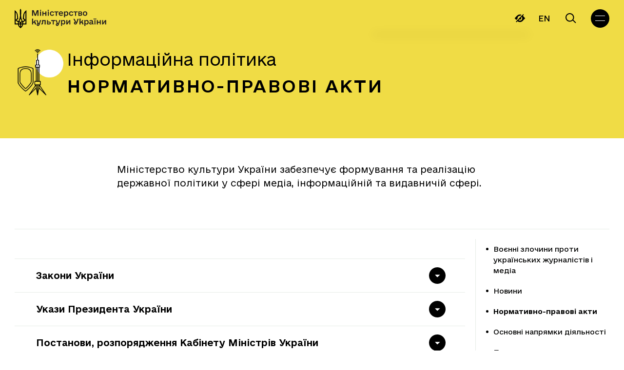

--- FILE ---
content_type: text/html; charset=UTF-8
request_url: https://mcsc.gov.ua/informatsiyna-polityka-ta-bezpeka/normatyvno-pravovi-akty/
body_size: 25978
content:
<!doctype html>
<html lang="uk">

<head>
  <meta charset="UTF-8">
  <meta name="viewport" content="width=device-width, initial-scale=1">
  <link rel="profile" href="https://gmpg.org/xfn/11">

  <!-- Global site tag (gtag.js) - Google Analytics -->
	<!-- <script async src="https://www.googletagmanager.com/gtag/js?id=G-VGP2HTZYYC"></script>
	<script>
		window.dataLayer = window.dataLayer || [];

		function gtag() {
			dataLayer.push(arguments);
		}
		gtag('js', new Date());

		gtag('config', 'G-VGP2HTZYYC');
	</script> -->

  <script>
    document.addEventListener('DOMContentLoaded', () => {
        /** init gtm after 3500 seconds - this could be adjusted */
        setTimeout(initGTM, 3500);
    });
    document.addEventListener('scroll', initGTMOnEvent);
    document.addEventListener('mousemove', initGTMOnEvent);
    document.addEventListener('touchstart', initGTMOnEvent);

    function initGTMOnEvent (event) {
        initGTM();
        event.currentTarget.removeEventListener(event.type, initGTMOnEvent); // remove the event listener that got triggered
    }

    function initGTM () {
        if (window.gtmDidInit) {
            return false;
        }
        window.gtmDidInit = true; // flag to ensure script does not get added to DOM more than once.
        const script = document.createElement('script');
        script.type = 'text/javascript';
        script.async = true;
        script.onload = () => { dataLayer.push({ event: 'gtm.js', 'gtm.start': (new Date()).getTime(), 'gtm.uniqueEventId': 0 }); } // this part ensures PageViews is always tracked
        script.src = 'https://www.googletagmanager.com/gtm.js?id=G-VGP2HTZYYC';

        document.head.appendChild(script);
    }
  </script>

  <link rel="preload" href="/wp-content/themes/mkip-2022/fonts/e-Ukraine-Light.woff2" as="font" type="font/woff2" crossorigin>
  <link rel="preload" href="/wp-content/themes/mkip-2022/fonts/e-Ukraine-Regular.woff2" as="font" type="font/woff2" crossorigin>
  <link rel="preload" href="/wp-content/themes/mkip-2022/fonts/e-Ukraine-Medium.woff2" as="font" type="font/woff2" crossorigin>
  <link rel="preload" href="/wp-content/themes/mkip-2022/fonts/e-Ukraine-Bold.woff2" as="font" type="font/woff2" crossorigin>

  <meta name='robots' content='index, follow, max-image-preview:large, max-snippet:-1, max-video-preview:-1' />
<link rel="alternate" hreflang="uk" href="https://mcsc.gov.ua/informatsiyna-polityka-ta-bezpeka/normatyvno-pravovi-akty/" />
<link rel="alternate" hreflang="x-default" href="https://mcsc.gov.ua/informatsiyna-polityka-ta-bezpeka/normatyvno-pravovi-akty/" />

	<title>Нормативно-правові акти | Міністерства культури України</title>
	<meta name="description" content="У цьому розділі сайта ви можете ознайомитись з Нормативно-правовими актами держслужби Міністерства культури та стратегічних комунікацій України" />
	<link rel="canonical" href="https://mcsc.gov.ua/informatsiyna-polityka-ta-bezpeka/normatyvno-pravovi-akty/" />
	<meta property="og:locale" content="uk_UA" />
	<meta property="og:type" content="article" />
	<meta property="og:title" content="Нормативно-правові акти | Міністерства культури України" />
	<meta property="og:description" content="У цьому розділі сайта ви можете ознайомитись з Нормативно-правовими актами держслужби Міністерства культури та стратегічних комунікацій України" />
	<meta property="og:url" content="https://mcsc.gov.ua/informatsiyna-polityka-ta-bezpeka/normatyvno-pravovi-akty/" />
	<meta property="og:site_name" content="Міністерства культури України" />
	<meta property="article:publisher" content="https://www.facebook.com/MCIPUkraine/" />
	<meta property="article:modified_time" content="2024-10-10T07:53:35+00:00" />
	<meta property="og:image" content="https://mcsc.gov.ua/wp-content/uploads/2024/09/1200h630-1.jpg" />
	<meta property="og:image:width" content="1400" />
	<meta property="og:image:height" content="830" />
	<meta property="og:image:type" content="image/jpeg" />
	<meta name="twitter:card" content="summary_large_image" />
	<meta name="twitter:site" content="@MKIPUkraine" />
	<meta name="twitter:label1" content="Прибл. час читання" />
	<meta name="twitter:data1" content="2 хвилини" />
	<script type="application/ld+json" class="yoast-schema-graph">{"@context":"https://schema.org","@graph":[{"@type":"WebPage","@id":"https://mcsc.gov.ua/informatsiyna-polityka-ta-bezpeka/normatyvno-pravovi-akty/","url":"https://mcsc.gov.ua/informatsiyna-polityka-ta-bezpeka/normatyvno-pravovi-akty/","name":"Нормативно-правові акти | Міністерства культури України","isPartOf":{"@id":"https://mcsc.gov.ua/#website"},"datePublished":"2022-09-02T14:18:39+00:00","dateModified":"2024-10-10T07:53:35+00:00","description":"У цьому розділі сайта ви можете ознайомитись з Нормативно-правовими актами держслужби Міністерства культури та стратегічних комунікацій України","breadcrumb":{"@id":"https://mcsc.gov.ua/informatsiyna-polityka-ta-bezpeka/normatyvno-pravovi-akty/#breadcrumb"},"inLanguage":"uk","potentialAction":[{"@type":"ReadAction","target":["https://mcsc.gov.ua/informatsiyna-polityka-ta-bezpeka/normatyvno-pravovi-akty/"]}]},{"@type":"BreadcrumbList","@id":"https://mcsc.gov.ua/informatsiyna-polityka-ta-bezpeka/normatyvno-pravovi-akty/#breadcrumb","itemListElement":[{"@type":"ListItem","position":1,"name":"Головна Сторінка","item":"https://mcsc.gov.ua/"},{"@type":"ListItem","position":2,"name":"Інформаційна політика","item":"https://mcsc.gov.ua/informatsiyna-polityka-ta-bezpeka/"},{"@type":"ListItem","position":3,"name":"Нормативно-правові акти"}]},{"@type":"WebSite","@id":"https://mcsc.gov.ua/#website","url":"https://mcsc.gov.ua/","name":"Міністерство культури України","description":"міністерство культури України","publisher":{"@id":"https://mcsc.gov.ua/#organization"},"alternateName":"МКУ","potentialAction":[{"@type":"SearchAction","target":{"@type":"EntryPoint","urlTemplate":"https://mcsc.gov.ua/?s={search_term_string}"},"query-input":{"@type":"PropertyValueSpecification","valueRequired":true,"valueName":"search_term_string"}}],"inLanguage":"uk"},{"@type":"Organization","@id":"https://mcsc.gov.ua/#organization","name":"Міністерство культури та стратегічних комунікацій України","alternateName":"МКСК","url":"https://mcsc.gov.ua/","logo":{"@type":"ImageObject","inLanguage":"uk","@id":"https://mcsc.gov.ua/#/schema/logo/image/","url":"https://mcsc.gov.ua/wp-content/uploads/2024/09/1200h630-2.jpg","contentUrl":"https://mcsc.gov.ua/wp-content/uploads/2024/09/1200h630-2.jpg","width":1400,"height":830,"caption":"Міністерство культури та стратегічних комунікацій України"},"image":{"@id":"https://mcsc.gov.ua/#/schema/logo/image/"},"sameAs":["https://www.facebook.com/MCIPUkraine/","https://x.com/MKIPUkraine","https://www.instagram.com/mkip_ukraine/"]}]}</script>


<link rel='dns-prefetch' href='//www.googletagmanager.com' />
<link rel='dns-prefetch' href='//pagead2.googlesyndication.com' />
		<!-- This site uses the Google Analytics by MonsterInsights plugin v9.2.4 - Using Analytics tracking - https://www.monsterinsights.com/ -->
							<script src="//www.googletagmanager.com/gtag/js?id=G-PTJ6774JML"  data-cfasync="false" data-wpfc-render="false" async></script>
			<script data-cfasync="false" data-wpfc-render="false">
				var mi_version = '9.2.4';
				var mi_track_user = true;
				var mi_no_track_reason = '';
								var MonsterInsightsDefaultLocations = {"page_location":"https:\/\/mcsc.gov.ua\/informatsiyna-polityka-ta-bezpeka\/normatyvno-pravovi-akty\/"};
				if ( typeof MonsterInsightsPrivacyGuardFilter === 'function' ) {
					var MonsterInsightsLocations = (typeof MonsterInsightsExcludeQuery === 'object') ? MonsterInsightsPrivacyGuardFilter( MonsterInsightsExcludeQuery ) : MonsterInsightsPrivacyGuardFilter( MonsterInsightsDefaultLocations );
				} else {
					var MonsterInsightsLocations = (typeof MonsterInsightsExcludeQuery === 'object') ? MonsterInsightsExcludeQuery : MonsterInsightsDefaultLocations;
				}

								var disableStrs = [
										'ga-disable-G-PTJ6774JML',
									];

				/* Function to detect opted out users */
				function __gtagTrackerIsOptedOut() {
					for (var index = 0; index < disableStrs.length; index++) {
						if (document.cookie.indexOf(disableStrs[index] + '=true') > -1) {
							return true;
						}
					}

					return false;
				}

				/* Disable tracking if the opt-out cookie exists. */
				if (__gtagTrackerIsOptedOut()) {
					for (var index = 0; index < disableStrs.length; index++) {
						window[disableStrs[index]] = true;
					}
				}

				/* Opt-out function */
				function __gtagTrackerOptout() {
					for (var index = 0; index < disableStrs.length; index++) {
						document.cookie = disableStrs[index] + '=true; expires=Thu, 31 Dec 2099 23:59:59 UTC; path=/';
						window[disableStrs[index]] = true;
					}
				}

				if ('undefined' === typeof gaOptout) {
					function gaOptout() {
						__gtagTrackerOptout();
					}
				}
								window.dataLayer = window.dataLayer || [];

				window.MonsterInsightsDualTracker = {
					helpers: {},
					trackers: {},
				};
				if (mi_track_user) {
					function __gtagDataLayer() {
						dataLayer.push(arguments);
					}

					function __gtagTracker(type, name, parameters) {
						if (!parameters) {
							parameters = {};
						}

						if (parameters.send_to) {
							__gtagDataLayer.apply(null, arguments);
							return;
						}

						if (type === 'event') {
														parameters.send_to = monsterinsights_frontend.v4_id;
							var hookName = name;
							if (typeof parameters['event_category'] !== 'undefined') {
								hookName = parameters['event_category'] + ':' + name;
							}

							if (typeof MonsterInsightsDualTracker.trackers[hookName] !== 'undefined') {
								MonsterInsightsDualTracker.trackers[hookName](parameters);
							} else {
								__gtagDataLayer('event', name, parameters);
							}
							
						} else {
							__gtagDataLayer.apply(null, arguments);
						}
					}

					__gtagTracker('js', new Date());
					__gtagTracker('set', {
						'developer_id.dZGIzZG': true,
											});
					if ( MonsterInsightsLocations.page_location ) {
						__gtagTracker('set', MonsterInsightsLocations);
					}
										__gtagTracker('config', 'G-PTJ6774JML', {"forceSSL":"true","link_attribution":"true"} );
															window.gtag = __gtagTracker;										(function () {
						/* https://developers.google.com/analytics/devguides/collection/analyticsjs/ */
						/* ga and __gaTracker compatibility shim. */
						var noopfn = function () {
							return null;
						};
						var newtracker = function () {
							return new Tracker();
						};
						var Tracker = function () {
							return null;
						};
						var p = Tracker.prototype;
						p.get = noopfn;
						p.set = noopfn;
						p.send = function () {
							var args = Array.prototype.slice.call(arguments);
							args.unshift('send');
							__gaTracker.apply(null, args);
						};
						var __gaTracker = function () {
							var len = arguments.length;
							if (len === 0) {
								return;
							}
							var f = arguments[len - 1];
							if (typeof f !== 'object' || f === null || typeof f.hitCallback !== 'function') {
								if ('send' === arguments[0]) {
									var hitConverted, hitObject = false, action;
									if ('event' === arguments[1]) {
										if ('undefined' !== typeof arguments[3]) {
											hitObject = {
												'eventAction': arguments[3],
												'eventCategory': arguments[2],
												'eventLabel': arguments[4],
												'value': arguments[5] ? arguments[5] : 1,
											}
										}
									}
									if ('pageview' === arguments[1]) {
										if ('undefined' !== typeof arguments[2]) {
											hitObject = {
												'eventAction': 'page_view',
												'page_path': arguments[2],
											}
										}
									}
									if (typeof arguments[2] === 'object') {
										hitObject = arguments[2];
									}
									if (typeof arguments[5] === 'object') {
										Object.assign(hitObject, arguments[5]);
									}
									if ('undefined' !== typeof arguments[1].hitType) {
										hitObject = arguments[1];
										if ('pageview' === hitObject.hitType) {
											hitObject.eventAction = 'page_view';
										}
									}
									if (hitObject) {
										action = 'timing' === arguments[1].hitType ? 'timing_complete' : hitObject.eventAction;
										hitConverted = mapArgs(hitObject);
										__gtagTracker('event', action, hitConverted);
									}
								}
								return;
							}

							function mapArgs(args) {
								var arg, hit = {};
								var gaMap = {
									'eventCategory': 'event_category',
									'eventAction': 'event_action',
									'eventLabel': 'event_label',
									'eventValue': 'event_value',
									'nonInteraction': 'non_interaction',
									'timingCategory': 'event_category',
									'timingVar': 'name',
									'timingValue': 'value',
									'timingLabel': 'event_label',
									'page': 'page_path',
									'location': 'page_location',
									'title': 'page_title',
									'referrer' : 'page_referrer',
								};
								for (arg in args) {
																		if (!(!args.hasOwnProperty(arg) || !gaMap.hasOwnProperty(arg))) {
										hit[gaMap[arg]] = args[arg];
									} else {
										hit[arg] = args[arg];
									}
								}
								return hit;
							}

							try {
								f.hitCallback();
							} catch (ex) {
							}
						};
						__gaTracker.create = newtracker;
						__gaTracker.getByName = newtracker;
						__gaTracker.getAll = function () {
							return [];
						};
						__gaTracker.remove = noopfn;
						__gaTracker.loaded = true;
						window['__gaTracker'] = __gaTracker;
					})();
									} else {
										console.log("");
					(function () {
						function __gtagTracker() {
							return null;
						}

						window['__gtagTracker'] = __gtagTracker;
						window['gtag'] = __gtagTracker;
					})();
									}
			</script>
				<!-- / Google Analytics by MonsterInsights -->
		<style id='wp-img-auto-sizes-contain-inline-css'>
img:is([sizes=auto i],[sizes^="auto," i]){contain-intrinsic-size:3000px 1500px}
/*# sourceURL=wp-img-auto-sizes-contain-inline-css */
</style>
<link rel='stylesheet' id='wp-block-library-css' href='https://mcsc.gov.ua/wp-includes/css/dist/block-library/style.min.css?ver=6.9' media='all' />
<style id='global-styles-inline-css'>
:root{--wp--preset--aspect-ratio--square: 1;--wp--preset--aspect-ratio--4-3: 4/3;--wp--preset--aspect-ratio--3-4: 3/4;--wp--preset--aspect-ratio--3-2: 3/2;--wp--preset--aspect-ratio--2-3: 2/3;--wp--preset--aspect-ratio--16-9: 16/9;--wp--preset--aspect-ratio--9-16: 9/16;--wp--preset--color--black: #000000;--wp--preset--color--cyan-bluish-gray: #abb8c3;--wp--preset--color--white: #ffffff;--wp--preset--color--pale-pink: #f78da7;--wp--preset--color--vivid-red: #cf2e2e;--wp--preset--color--luminous-vivid-orange: #ff6900;--wp--preset--color--luminous-vivid-amber: #fcb900;--wp--preset--color--light-green-cyan: #7bdcb5;--wp--preset--color--vivid-green-cyan: #00d084;--wp--preset--color--pale-cyan-blue: #8ed1fc;--wp--preset--color--vivid-cyan-blue: #0693e3;--wp--preset--color--vivid-purple: #9b51e0;--wp--preset--gradient--vivid-cyan-blue-to-vivid-purple: linear-gradient(135deg,rgb(6,147,227) 0%,rgb(155,81,224) 100%);--wp--preset--gradient--light-green-cyan-to-vivid-green-cyan: linear-gradient(135deg,rgb(122,220,180) 0%,rgb(0,208,130) 100%);--wp--preset--gradient--luminous-vivid-amber-to-luminous-vivid-orange: linear-gradient(135deg,rgb(252,185,0) 0%,rgb(255,105,0) 100%);--wp--preset--gradient--luminous-vivid-orange-to-vivid-red: linear-gradient(135deg,rgb(255,105,0) 0%,rgb(207,46,46) 100%);--wp--preset--gradient--very-light-gray-to-cyan-bluish-gray: linear-gradient(135deg,rgb(238,238,238) 0%,rgb(169,184,195) 100%);--wp--preset--gradient--cool-to-warm-spectrum: linear-gradient(135deg,rgb(74,234,220) 0%,rgb(151,120,209) 20%,rgb(207,42,186) 40%,rgb(238,44,130) 60%,rgb(251,105,98) 80%,rgb(254,248,76) 100%);--wp--preset--gradient--blush-light-purple: linear-gradient(135deg,rgb(255,206,236) 0%,rgb(152,150,240) 100%);--wp--preset--gradient--blush-bordeaux: linear-gradient(135deg,rgb(254,205,165) 0%,rgb(254,45,45) 50%,rgb(107,0,62) 100%);--wp--preset--gradient--luminous-dusk: linear-gradient(135deg,rgb(255,203,112) 0%,rgb(199,81,192) 50%,rgb(65,88,208) 100%);--wp--preset--gradient--pale-ocean: linear-gradient(135deg,rgb(255,245,203) 0%,rgb(182,227,212) 50%,rgb(51,167,181) 100%);--wp--preset--gradient--electric-grass: linear-gradient(135deg,rgb(202,248,128) 0%,rgb(113,206,126) 100%);--wp--preset--gradient--midnight: linear-gradient(135deg,rgb(2,3,129) 0%,rgb(40,116,252) 100%);--wp--preset--font-size--small: 13px;--wp--preset--font-size--medium: 20px;--wp--preset--font-size--large: 36px;--wp--preset--font-size--x-large: 42px;--wp--preset--spacing--20: 0.44rem;--wp--preset--spacing--30: 0.67rem;--wp--preset--spacing--40: 1rem;--wp--preset--spacing--50: 1.5rem;--wp--preset--spacing--60: 2.25rem;--wp--preset--spacing--70: 3.38rem;--wp--preset--spacing--80: 5.06rem;--wp--preset--shadow--natural: 6px 6px 9px rgba(0, 0, 0, 0.2);--wp--preset--shadow--deep: 12px 12px 50px rgba(0, 0, 0, 0.4);--wp--preset--shadow--sharp: 6px 6px 0px rgba(0, 0, 0, 0.2);--wp--preset--shadow--outlined: 6px 6px 0px -3px rgb(255, 255, 255), 6px 6px rgb(0, 0, 0);--wp--preset--shadow--crisp: 6px 6px 0px rgb(0, 0, 0);}:where(.is-layout-flex){gap: 0.5em;}:where(.is-layout-grid){gap: 0.5em;}body .is-layout-flex{display: flex;}.is-layout-flex{flex-wrap: wrap;align-items: center;}.is-layout-flex > :is(*, div){margin: 0;}body .is-layout-grid{display: grid;}.is-layout-grid > :is(*, div){margin: 0;}:where(.wp-block-columns.is-layout-flex){gap: 2em;}:where(.wp-block-columns.is-layout-grid){gap: 2em;}:where(.wp-block-post-template.is-layout-flex){gap: 1.25em;}:where(.wp-block-post-template.is-layout-grid){gap: 1.25em;}.has-black-color{color: var(--wp--preset--color--black) !important;}.has-cyan-bluish-gray-color{color: var(--wp--preset--color--cyan-bluish-gray) !important;}.has-white-color{color: var(--wp--preset--color--white) !important;}.has-pale-pink-color{color: var(--wp--preset--color--pale-pink) !important;}.has-vivid-red-color{color: var(--wp--preset--color--vivid-red) !important;}.has-luminous-vivid-orange-color{color: var(--wp--preset--color--luminous-vivid-orange) !important;}.has-luminous-vivid-amber-color{color: var(--wp--preset--color--luminous-vivid-amber) !important;}.has-light-green-cyan-color{color: var(--wp--preset--color--light-green-cyan) !important;}.has-vivid-green-cyan-color{color: var(--wp--preset--color--vivid-green-cyan) !important;}.has-pale-cyan-blue-color{color: var(--wp--preset--color--pale-cyan-blue) !important;}.has-vivid-cyan-blue-color{color: var(--wp--preset--color--vivid-cyan-blue) !important;}.has-vivid-purple-color{color: var(--wp--preset--color--vivid-purple) !important;}.has-black-background-color{background-color: var(--wp--preset--color--black) !important;}.has-cyan-bluish-gray-background-color{background-color: var(--wp--preset--color--cyan-bluish-gray) !important;}.has-white-background-color{background-color: var(--wp--preset--color--white) !important;}.has-pale-pink-background-color{background-color: var(--wp--preset--color--pale-pink) !important;}.has-vivid-red-background-color{background-color: var(--wp--preset--color--vivid-red) !important;}.has-luminous-vivid-orange-background-color{background-color: var(--wp--preset--color--luminous-vivid-orange) !important;}.has-luminous-vivid-amber-background-color{background-color: var(--wp--preset--color--luminous-vivid-amber) !important;}.has-light-green-cyan-background-color{background-color: var(--wp--preset--color--light-green-cyan) !important;}.has-vivid-green-cyan-background-color{background-color: var(--wp--preset--color--vivid-green-cyan) !important;}.has-pale-cyan-blue-background-color{background-color: var(--wp--preset--color--pale-cyan-blue) !important;}.has-vivid-cyan-blue-background-color{background-color: var(--wp--preset--color--vivid-cyan-blue) !important;}.has-vivid-purple-background-color{background-color: var(--wp--preset--color--vivid-purple) !important;}.has-black-border-color{border-color: var(--wp--preset--color--black) !important;}.has-cyan-bluish-gray-border-color{border-color: var(--wp--preset--color--cyan-bluish-gray) !important;}.has-white-border-color{border-color: var(--wp--preset--color--white) !important;}.has-pale-pink-border-color{border-color: var(--wp--preset--color--pale-pink) !important;}.has-vivid-red-border-color{border-color: var(--wp--preset--color--vivid-red) !important;}.has-luminous-vivid-orange-border-color{border-color: var(--wp--preset--color--luminous-vivid-orange) !important;}.has-luminous-vivid-amber-border-color{border-color: var(--wp--preset--color--luminous-vivid-amber) !important;}.has-light-green-cyan-border-color{border-color: var(--wp--preset--color--light-green-cyan) !important;}.has-vivid-green-cyan-border-color{border-color: var(--wp--preset--color--vivid-green-cyan) !important;}.has-pale-cyan-blue-border-color{border-color: var(--wp--preset--color--pale-cyan-blue) !important;}.has-vivid-cyan-blue-border-color{border-color: var(--wp--preset--color--vivid-cyan-blue) !important;}.has-vivid-purple-border-color{border-color: var(--wp--preset--color--vivid-purple) !important;}.has-vivid-cyan-blue-to-vivid-purple-gradient-background{background: var(--wp--preset--gradient--vivid-cyan-blue-to-vivid-purple) !important;}.has-light-green-cyan-to-vivid-green-cyan-gradient-background{background: var(--wp--preset--gradient--light-green-cyan-to-vivid-green-cyan) !important;}.has-luminous-vivid-amber-to-luminous-vivid-orange-gradient-background{background: var(--wp--preset--gradient--luminous-vivid-amber-to-luminous-vivid-orange) !important;}.has-luminous-vivid-orange-to-vivid-red-gradient-background{background: var(--wp--preset--gradient--luminous-vivid-orange-to-vivid-red) !important;}.has-very-light-gray-to-cyan-bluish-gray-gradient-background{background: var(--wp--preset--gradient--very-light-gray-to-cyan-bluish-gray) !important;}.has-cool-to-warm-spectrum-gradient-background{background: var(--wp--preset--gradient--cool-to-warm-spectrum) !important;}.has-blush-light-purple-gradient-background{background: var(--wp--preset--gradient--blush-light-purple) !important;}.has-blush-bordeaux-gradient-background{background: var(--wp--preset--gradient--blush-bordeaux) !important;}.has-luminous-dusk-gradient-background{background: var(--wp--preset--gradient--luminous-dusk) !important;}.has-pale-ocean-gradient-background{background: var(--wp--preset--gradient--pale-ocean) !important;}.has-electric-grass-gradient-background{background: var(--wp--preset--gradient--electric-grass) !important;}.has-midnight-gradient-background{background: var(--wp--preset--gradient--midnight) !important;}.has-small-font-size{font-size: var(--wp--preset--font-size--small) !important;}.has-medium-font-size{font-size: var(--wp--preset--font-size--medium) !important;}.has-large-font-size{font-size: var(--wp--preset--font-size--large) !important;}.has-x-large-font-size{font-size: var(--wp--preset--font-size--x-large) !important;}
/*# sourceURL=global-styles-inline-css */
</style>

<style id='classic-theme-styles-inline-css'>
/*! This file is auto-generated */
.wp-block-button__link{color:#fff;background-color:#32373c;border-radius:9999px;box-shadow:none;text-decoration:none;padding:calc(.667em + 2px) calc(1.333em + 2px);font-size:1.125em}.wp-block-file__button{background:#32373c;color:#fff;text-decoration:none}
/*# sourceURL=/wp-includes/css/classic-themes.min.css */
</style>
<link rel='stylesheet' id='wpml-blocks-css' href='https://mcsc.gov.ua/wp-content/plugins/sitepress-multilingual-cms/dist/css/blocks/styles.css?ver=4.6.13' media='all' />
<link rel='stylesheet' id='contact-form-7-css' href='https://mcsc.gov.ua/wp-content/plugins/contact-form-7/includes/css/styles.css?ver=6.1.4' media='all' />
<link rel='stylesheet' id='slick-css' href='https://mcsc.gov.ua/wp-content/themes/mkip-2022/css/slick.css?ver=1675356052' media='all' />
<link rel='stylesheet' id='mkip-2022-style-css' href='https://mcsc.gov.ua/wp-content/themes/mkip-2022/style.min.css?ver=1710960242' media='all' />
<script id="wpml-cookie-js-extra">
var wpml_cookies = {"wp-wpml_current_language":{"value":"uk","expires":1,"path":"/"}};
var wpml_cookies = {"wp-wpml_current_language":{"value":"uk","expires":1,"path":"/"}};
//# sourceURL=wpml-cookie-js-extra
</script>
<script src="https://mcsc.gov.ua/wp-content/plugins/sitepress-multilingual-cms/res/js/cookies/language-cookie.js?ver=4.6.13" id="wpml-cookie-js" defer data-wp-strategy="defer"></script>
<script src="https://mcsc.gov.ua/wp-content/plugins/google-analytics-for-wordpress/assets/js/frontend-gtag.js?ver=9.2.4" id="monsterinsights-frontend-script-js" async data-wp-strategy="async"></script>
<script data-cfasync="false" data-wpfc-render="false" id='monsterinsights-frontend-script-js-extra'>var monsterinsights_frontend = {"js_events_tracking":"true","download_extensions":"doc,pdf,ppt,zip,xls,docx,pptx,xlsx","inbound_paths":"[{\"path\":\"\\\/go\\\/\",\"label\":\"affiliate\"},{\"path\":\"\\\/recommend\\\/\",\"label\":\"affiliate\"}]","home_url":"https:\/\/mcsc.gov.ua","hash_tracking":"false","v4_id":"G-PTJ6774JML"};</script>
<script src="https://mcsc.gov.ua/wp-includes/js/jquery/jquery.min.js?ver=3.7.1" id="jquery-core-js"></script>
<script src="https://mcsc.gov.ua/wp-includes/js/jquery/jquery-migrate.min.js?ver=3.4.1" id="jquery-migrate-js"></script>

<!-- Початок фрагмента тегу Google (gtag.js), доданого за допомогою Site Kit -->
<!-- Фрагмент Google Analytics, доданий Site Kit -->
<script src="https://www.googletagmanager.com/gtag/js?id=GT-PZZ9L2H" id="google_gtagjs-js" async></script>
<script id="google_gtagjs-js-after">
window.dataLayer = window.dataLayer || [];function gtag(){dataLayer.push(arguments);}
gtag("set","linker",{"domains":["mcsc.gov.ua"]});
gtag("js", new Date());
gtag("set", "developer_id.dZTNiMT", true);
gtag("config", "GT-PZZ9L2H");
//# sourceURL=google_gtagjs-js-after
</script>
<meta name="generator" content="Site Kit by Google 1.170.0" /><meta name="generator" content="performance-lab 4.0.1; plugins: ">
<script type="text/javascript">
		   var ajaxurl = "https://mcsc.gov.ua/wp-admin/admin-ajax.php";
		   var lang = "uk";
		 </script><script type="text/javascript">
		   var ajaxurl = "https://mcsc.gov.ua/wp-admin/admin-ajax.php";
		 </script>
<!-- Мета-теги Google AdSense додані Site Kit -->
<meta name="google-adsense-platform-account" content="ca-host-pub-2644536267352236">
<meta name="google-adsense-platform-domain" content="sitekit.withgoogle.com">
<!-- Кінцеві мета-теги Google AdSense, додані Site Kit -->

<!-- Фрагмент Google AdSense, доданий Site Kit -->
<script async src="https://pagead2.googlesyndication.com/pagead/js/adsbygoogle.js?client=ca-pub-2209898499367047&amp;host=ca-host-pub-2644536267352236" crossorigin="anonymous"></script>

<!-- Кінець фрагменту Google AdSense, доданого Site Kit -->
<link rel="icon" href="https://mcsc.gov.ua/wp-content/uploads/2024/09/cropped-square-2-32x32.jpg" sizes="32x32" />
<link rel="icon" href="https://mcsc.gov.ua/wp-content/uploads/2024/09/cropped-square-2-192x192.jpg" sizes="192x192" />
<link rel="apple-touch-icon" href="https://mcsc.gov.ua/wp-content/uploads/2024/09/cropped-square-2-180x180.jpg" />
<meta name="msapplication-TileImage" content="https://mcsc.gov.ua/wp-content/uploads/2024/09/cropped-square-2-270x270.jpg" />
		<style id="wp-custom-css">
			.team-member-item__thumb {flex-shrink: 0;}		</style>
		</head>

<body class="wp-singular page-template page-template-page-legal-acts page-template-page-legal-acts-php page page-id-2140 page-child parent-pageid-2125 wp-custom-logo wp-theme-mkip-2022 no-sidebar" data-lang="uk">
  
  <div class="body-loader
  ">
    <div class="loader__wrap" id="loader">
      <!-- <script src="https://unpkg.com/@lottiefiles/lottie-player@latest/dist/lottie-player.js"></script> -->
      <!-- <script src="https://mcsc.gov.ua/wp-content/themes/mkip-2022/js/lottie-player.js"></script> -->
      <!--  <lottie-player src="https://mcsc.gov.ua/wp-content/themes/mkip-2022/img/loader.json"  background="transparent"  speed="1"  loop autoplay></lottie-player> -->
    </div>
  </div>

  
  <header class="header">
    <div class="wrapper">
      <div class="header__wrap">
        <a href="https://mcsc.gov.ua/" class="header__logo logo">
          <img src="https://mcsc.gov.ua/wp-content/themes/mkip-2022/img/logo1_uk.svg" class="logo-img" alt="logo" width="159" height="42">
        </a>
        <nav class="header__nav">
          <ul id="menu-golovne" class="menu menu-header"><li id="menu-item-586" class="menu-item menu-item-type-custom menu-item-object-custom menu-item-has-children menu-item-586"><a>Міністерство</a>
<ul class='sub-menu'><span class='top-gradient'></span><span class='bottom-gradient'></span><div class='sub-menu-wrap'>
	<li id="menu-item-613" class="menu-item menu-item-type-post_type menu-item-object-page menu-item-613"><a href="https://mcsc.gov.ua/pro-ministerstvo/">Про міністерство</a></li>
	<li id="menu-item-705" class="menu-item menu-item-type-post_type menu-item-object-page menu-item-705"><a href="https://mcsc.gov.ua/team/">Команда</a></li>
	<li id="menu-item-867" class="menu-item menu-item-type-post_type menu-item-object-page menu-item-867"><a href="https://mcsc.gov.ua/consultative-and-advisory-bodies/">Консультативно-дорадчі органи</a></li>
	<li id="menu-item-797" class="menu-item menu-item-type-post_type_archive menu-item-object-institutions menu-item-797"><a href="https://mcsc.gov.ua/institutions/">Підприємства та установи</a></li>
	<li id="menu-item-1934" class="menu-item menu-item-type-post_type menu-item-object-page menu-item-1934"><a href="https://mcsc.gov.ua/career/">Карʼєра</a></li>
	<li id="menu-item-912" class="menu-item menu-item-type-post_type menu-item-object-page menu-item-912"><a href="https://mcsc.gov.ua/contacts/">Контакти</a></li>
</div></ul>
</li>
<li id="menu-item-26" class="menu-item menu-item-type-custom menu-item-object-custom menu-item-has-children menu-item-26"><a>Діяльність</a>
<ul class='sub-menu'><span class='top-gradient'></span><span class='bottom-gradient'></span><div class='sub-menu-wrap'>
	<li id="menu-item-86124" class="menu-item menu-item-type-post_type menu-item-object-page menu-item-86124"><a href="https://mcsc.gov.ua/rozstrilyane-pokolinnya/novyny/">Розстріляне покоління</a></li>
	<li id="menu-item-35101" class="menu-item menu-item-type-post_type menu-item-object-page menu-item-35101"><a href="https://mcsc.gov.ua/bezbar-yernist/novyny/">Безбар’єрність</a></li>
	<li id="menu-item-4591" class="menu-item menu-item-type-post_type menu-item-object-page menu-item-4591"><a href="https://mcsc.gov.ua/biblioteky/novyny/">Бібліотеки та книговидання</a></li>
	<li id="menu-item-39894" class="menu-item menu-item-type-post_type menu-item-object-page menu-item-39894"><a href="https://mcsc.gov.ua/vidnovlennya/novyny-2/">Відновлення</a></li>
	<li id="menu-item-35915" class="menu-item menu-item-type-post_type menu-item-object-page menu-item-35915"><a href="https://mcsc.gov.ua/vnutrishnij-audyt/">Внутрішній аудит</a></li>
	<li id="menu-item-4597" class="menu-item menu-item-type-post_type menu-item-object-page menu-item-4597"><a href="https://mcsc.gov.ua/derzhavna-movna-polityka/novyny/">Державна мовна політика</a></li>
	<li id="menu-item-15705" class="menu-item menu-item-type-post_type menu-item-object-page menu-item-15705 current-menu-item"><a href="https://mcsc.gov.ua/informatsiyna-polityka-ta-bezpeka/novyny/">Інформаційна політика</a></li>
	<li id="menu-item-4617" class="menu-item menu-item-type-post_type menu-item-object-page menu-item-4617"><a href="https://mcsc.gov.ua/kreatyvni-industrii/novyny/">Креативні індустрії</a></li>
	<li id="menu-item-4594" class="menu-item menu-item-type-post_type menu-item-object-page menu-item-4594"><a href="https://mcsc.gov.ua/kulturna-spadshchyna/novyny/">Культурна спадщина</a></li>
	<li id="menu-item-102259" class="menu-item menu-item-type-post_type menu-item-object-page menu-item-102259"><a href="https://mcsc.gov.ua/konferencziya-z-pytan-vidnovlennya-ukrayiny-2025/novyny/">Конференція з питань відновлення України 2025</a></li>
	<li id="menu-item-4598" class="menu-item menu-item-type-post_type menu-item-object-page menu-item-4598"><a href="https://mcsc.gov.ua/mizhnarodna-spivpratsia/novyny/">Міжнародна співпраця</a></li>
	<li id="menu-item-4516" class="menu-item menu-item-type-post_type menu-item-object-page menu-item-4516"><a href="https://mcsc.gov.ua/mystetstvo/news/">Мистецтво</a></li>
	<li id="menu-item-4517" class="menu-item menu-item-type-post_type menu-item-object-page menu-item-4517"><a href="https://mcsc.gov.ua/mystetska-osvita/novyny/">Мистецька освіта</a></li>
	<li id="menu-item-3250" class="menu-item menu-item-type-post_type menu-item-object-page menu-item-3250"><a href="https://mcsc.gov.ua/art-competitions/">Мистецькі конкурси</a></li>
	<li id="menu-item-706" class="menu-item menu-item-type-post_type_archive menu-item-object-projects menu-item-706"><a href="https://mcsc.gov.ua/projects/">Проєкти за підтримки МКУ</a></li>
	<li id="menu-item-103450" class="menu-item menu-item-type-post_type menu-item-object-page menu-item-103450"><a href="https://mcsc.gov.ua/mozhlyvosti-dlya-molodi/novyny/">Можливості для молоді</a></li>
	<li id="menu-item-2184" class="menu-item menu-item-type-post_type menu-item-object-page menu-item-2184"><a href="https://mcsc.gov.ua/stratehichne-planuvannia/normatyvno-pravovi-akty/">Стратегічне планування</a></li>
	<li id="menu-item-57042" class="menu-item menu-item-type-post_type menu-item-object-page menu-item-57042"><a href="https://mcsc.gov.ua/czyfrovyj-rozvytok/novyny-2/">Цифровий розвиток</a></li>
	<li id="menu-item-91924" class="menu-item menu-item-type-post_type menu-item-object-page menu-item-91924"><a href="https://mcsc.gov.ua/konferencziya-spivpraczya-zarady-stiykosti/novyny-2/">Конференція «Співпраця заради стійкості»</a></li>
	<li id="menu-item-96693" class="menu-item menu-item-type-post_type menu-item-object-page menu-item-96693"><a href="https://mcsc.gov.ua/kinematograf/novyny/">Кінематографія</a></li>
	<li id="menu-item-97473" class="menu-item menu-item-type-post_type menu-item-object-page menu-item-97473"><a href="https://mcsc.gov.ua/vnutrishnij-kontrol/normatyvno-pravovi-akty-z-pytan-organizacziyi-vnutrishnogo-kontrolyu/">Внутрішній контроль</a></li>
</div></ul>
</li>
<li id="menu-item-27" class="menu-item menu-item-type-custom menu-item-object-custom menu-item-has-children menu-item-27"><a>Законодавство</a>
<ul class='sub-menu'><span class='top-gradient'></span><span class='bottom-gradient'></span><div class='sub-menu-wrap'>
	<li id="menu-item-2324" class="menu-item menu-item-type-post_type menu-item-object-page menu-item-2324"><a href="https://mcsc.gov.ua/pravovi-zasady/">Правові засади</a></li>
	<li id="menu-item-62878" class="menu-item menu-item-type-post_type_archive menu-item-object-legislation menu-item-62878"><a href="https://mcsc.gov.ua/legislation/">Накази</a></li>
	<li id="menu-item-72184" class="menu-item menu-item-type-post_type menu-item-object-page menu-item-72184"><a href="https://mcsc.gov.ua/memoranda/">Меморандуми</a></li>
</div></ul>
</li>
<li id="menu-item-28" class="menu-item menu-item-type-custom menu-item-object-custom menu-item-has-children menu-item-28"><a>Громадянам</a>
<ul class='sub-menu'><span class='top-gradient'></span><span class='bottom-gradient'></span><div class='sub-menu-wrap'>
	<li id="menu-item-15879" class="menu-item menu-item-type-post_type menu-item-object-page menu-item-15879"><a href="https://mcsc.gov.ua/poriadok-zvernennia-hromadian-2/">Звернення громадян</a></li>
	<li id="menu-item-2568" class="menu-item menu-item-type-post_type menu-item-object-page menu-item-2568"><a href="https://mcsc.gov.ua/zakonodavstvo-shchodo-dostupu-do-publichnoi-informatsii/">Доступ до публічної інформації</a></li>
	<li id="menu-item-2567" class="menu-item menu-item-type-post_type menu-item-object-page menu-item-2567"><a href="https://mcsc.gov.ua/konsultatsii-z-hromadskistiu/">Консультації з громадськістю</a></li>
	<li id="menu-item-41678" class="menu-item menu-item-type-post_type menu-item-object-page menu-item-41678"><a href="https://mcsc.gov.ua/administratyvni-poslugy-u-sferah-ohorony-kulturnoyi-spadshhyny-vyvezennya-vvezennya-ta-povernennya-kulturnyh-czinnostej/">Адміністративні послуги</a></li>
	<li id="menu-item-2384" class="menu-item menu-item-type-post_type menu-item-object-page menu-item-2384"><a href="https://mcsc.gov.ua/biudzhet/">Фінанси</a></li>
	<li id="menu-item-2740" class="menu-item menu-item-type-post_type menu-item-object-page menu-item-2740"><a href="https://mcsc.gov.ua/bezoplatna-pervynna-pravova-dopomoha/">Безоплатна правнича допомога</a></li>
	<li id="menu-item-2924" class="menu-item menu-item-type-post_type menu-item-object-page menu-item-2924"><a href="https://mcsc.gov.ua/publichni-zakupivli/">Публічні закупівлі</a></li>
	<li id="menu-item-2799" class="menu-item menu-item-type-post_type menu-item-object-page menu-item-2799"><a href="https://mcsc.gov.ua/vidkryti-dani/">Відкриті дані</a></li>
	<li id="menu-item-2322" class="menu-item menu-item-type-post_type menu-item-object-page menu-item-2322"><a href="https://mcsc.gov.ua/rehuliatorna-polityka/">Регуляторна політика</a></li>
	<li id="menu-item-2321" class="menu-item menu-item-type-post_type menu-item-object-page menu-item-2321"><a href="https://mcsc.gov.ua/zapobihannia-koruptsii/">Запобігання корупції</a></li>
</div></ul>
</li>
<li id="menu-item-29" class="menu-item menu-item-type-custom menu-item-object-custom menu-item-has-children menu-item-29"><a>Медіа блок</a>
<ul class='sub-menu'><span class='top-gradient'></span><span class='bottom-gradient'></span><div class='sub-menu-wrap'>
	<li id="menu-item-550" class="menu-item menu-item-type-post_type_archive menu-item-object-news menu-item-550"><a href="https://mcsc.gov.ua/news/">Новини</a></li>
	<li id="menu-item-552" class="menu-item menu-item-type-post_type_archive menu-item-object-announcements menu-item-552"><a href="https://mcsc.gov.ua/announcements/">Оголошення</a></li>
	<li id="menu-item-553" class="menu-item menu-item-type-post_type_archive menu-item-object-events menu-item-553"><a href="https://mcsc.gov.ua/events/">Анонси</a></li>
	<li id="menu-item-554" class="menu-item menu-item-type-post_type_archive menu-item-object-gallery menu-item-554"><a href="https://mcsc.gov.ua/gallery/">Медіатека</a></li>
</div></ul>
</li>
</ul>        </nav>
        <div class="header__eye vision-btn">
          <svg>
            <use xlink:href="#eye-icon"></use>
          </svg>

          <div class="header__eye-list vision-list">
            <div class="vision-list-wrap">
              <a href class="vision-list__item vision-item-resize vision-item-resize--plus" data-action="resize-plus">
                <svg class="vision-list__icon resize-plus-ico">
                  <use xlink:href="#resize-plus"></use>
                </svg>
                Збільшити розмір тексту              </a>
              <a href class="vision-list__item vision-item-resize vision-item-resize--minus" data-action="resize-minus">
                <svg class="vision-list__icon resize-minus-ico">
                  <use xlink:href="#resize-minus"></use>
                </svg>
                Зменшити розмір тексту              </a>
              <a href class="vision-list__item vision-item" data-action="grayscale">
                <svg class="vision-list__icon grayscale-ico">
                  <use xlink:href="#grayscale"></use>
                </svg>
                Відтінки сірого              </a>
              <a href class="vision-list__item vision-item" data-action="high-contrast">
                <svg class="vision-list__icon high-contrast-ico">
                  <use xlink:href="#high-contrast"></use>
                </svg>
                Високий контраст              </a>
              <a href class="vision-list__item vision-item" data-action="negative-contrast">
                <svg class="vision-list__icon negative-contrast-ico">
                  <use xlink:href="#negative-contrast"></use>
                </svg>
                Негативний контраст              </a>
              <a href class="vision-list__item vision-item" data-action="reset">
                <svg class="vision-list__icon reset-ico">
                  <use xlink:href="#reset"></use>
                </svg>
                Скинути              </a>
            </div>
          </div>
        </div>

        <div class="header__lang"><a class="lang-item" href="https://mcsc.gov.ua/en/">En</a></div>        <div class="header__search">
          <div class="header__search-btn">
            <svg>
              <use xlink:href="#search-icon"></use>
            </svg>
          </div>
        </div>
        <div class="header-search__block">
          <div class="header-search__wrap">
            <div class="header-search__icon-popup-btn" role="submit">
              <svg class="header-search__icon-popup-btn-icon">
                <use xlink:href="#search-icon"></use>
              </svg>
            </div>
            <form class="header-search__form search-form search-form--header" action="https://mcsc.gov.ua/">
              <input type="search" name="s" class="header-search__input search-form__input search-input" placeholder="Запит" />
            </form>
            <div class="header-search__close-popup">
              <svg class="header-search__close-popup-icon">
                <use xlink:href="#search-close-icon"></use>
              </svg>
            </div>
          </div>
        </div>
        <div class="header__burger burger-btn">
          <div class="burger-btn__wrap">
            <span class="burger-btn__line burger-btn__line--top"></span>
            <span class="burger-btn__line burger-btn__line--bottom"></span>
          </div>
        </div>
      </div>
    </div>
  </header>
  <div class="header__mobile mobile">
    <div class="mobile__wrap">
      <nav class="mobile__nav">
        <ul id="menu-golovne-1" class="menu menu-mobile"><li class="menu-item menu-item-type-custom menu-item-object-custom menu-item-has-children menu-item-586"><a>Міністерство</a>
<ul class='sub-menu'><span class='top-gradient'></span><span class='bottom-gradient'></span><div class='sub-menu-wrap'>
	<li class="menu-item menu-item-type-post_type menu-item-object-page menu-item-613"><a href="https://mcsc.gov.ua/pro-ministerstvo/">Про міністерство</a></li>
	<li class="menu-item menu-item-type-post_type menu-item-object-page menu-item-705"><a href="https://mcsc.gov.ua/team/">Команда</a></li>
	<li class="menu-item menu-item-type-post_type menu-item-object-page menu-item-867"><a href="https://mcsc.gov.ua/consultative-and-advisory-bodies/">Консультативно-дорадчі органи</a></li>
	<li class="menu-item menu-item-type-post_type_archive menu-item-object-institutions menu-item-797"><a href="https://mcsc.gov.ua/institutions/">Підприємства та установи</a></li>
	<li class="menu-item menu-item-type-post_type menu-item-object-page menu-item-1934"><a href="https://mcsc.gov.ua/career/">Карʼєра</a></li>
	<li class="menu-item menu-item-type-post_type menu-item-object-page menu-item-912"><a href="https://mcsc.gov.ua/contacts/">Контакти</a></li>
</div></ul>
</li>
<li class="menu-item menu-item-type-custom menu-item-object-custom menu-item-has-children menu-item-26"><a>Діяльність</a>
<ul class='sub-menu'><span class='top-gradient'></span><span class='bottom-gradient'></span><div class='sub-menu-wrap'>
	<li class="menu-item menu-item-type-post_type menu-item-object-page menu-item-86124"><a href="https://mcsc.gov.ua/rozstrilyane-pokolinnya/novyny/">Розстріляне покоління</a></li>
	<li class="menu-item menu-item-type-post_type menu-item-object-page menu-item-35101"><a href="https://mcsc.gov.ua/bezbar-yernist/novyny/">Безбар’єрність</a></li>
	<li class="menu-item menu-item-type-post_type menu-item-object-page menu-item-4591"><a href="https://mcsc.gov.ua/biblioteky/novyny/">Бібліотеки та книговидання</a></li>
	<li class="menu-item menu-item-type-post_type menu-item-object-page menu-item-39894"><a href="https://mcsc.gov.ua/vidnovlennya/novyny-2/">Відновлення</a></li>
	<li class="menu-item menu-item-type-post_type menu-item-object-page menu-item-35915"><a href="https://mcsc.gov.ua/vnutrishnij-audyt/">Внутрішній аудит</a></li>
	<li class="menu-item menu-item-type-post_type menu-item-object-page menu-item-4597"><a href="https://mcsc.gov.ua/derzhavna-movna-polityka/novyny/">Державна мовна політика</a></li>
	<li class="menu-item menu-item-type-post_type menu-item-object-page menu-item-15705 current-menu-item"><a href="https://mcsc.gov.ua/informatsiyna-polityka-ta-bezpeka/novyny/">Інформаційна політика</a></li>
	<li class="menu-item menu-item-type-post_type menu-item-object-page menu-item-4617"><a href="https://mcsc.gov.ua/kreatyvni-industrii/novyny/">Креативні індустрії</a></li>
	<li class="menu-item menu-item-type-post_type menu-item-object-page menu-item-4594"><a href="https://mcsc.gov.ua/kulturna-spadshchyna/novyny/">Культурна спадщина</a></li>
	<li class="menu-item menu-item-type-post_type menu-item-object-page menu-item-102259"><a href="https://mcsc.gov.ua/konferencziya-z-pytan-vidnovlennya-ukrayiny-2025/novyny/">Конференція з питань відновлення України 2025</a></li>
	<li class="menu-item menu-item-type-post_type menu-item-object-page menu-item-4598"><a href="https://mcsc.gov.ua/mizhnarodna-spivpratsia/novyny/">Міжнародна співпраця</a></li>
	<li class="menu-item menu-item-type-post_type menu-item-object-page menu-item-4516"><a href="https://mcsc.gov.ua/mystetstvo/news/">Мистецтво</a></li>
	<li class="menu-item menu-item-type-post_type menu-item-object-page menu-item-4517"><a href="https://mcsc.gov.ua/mystetska-osvita/novyny/">Мистецька освіта</a></li>
	<li class="menu-item menu-item-type-post_type menu-item-object-page menu-item-3250"><a href="https://mcsc.gov.ua/art-competitions/">Мистецькі конкурси</a></li>
	<li class="menu-item menu-item-type-post_type_archive menu-item-object-projects menu-item-706"><a href="https://mcsc.gov.ua/projects/">Проєкти за підтримки МКУ</a></li>
	<li class="menu-item menu-item-type-post_type menu-item-object-page menu-item-103450"><a href="https://mcsc.gov.ua/mozhlyvosti-dlya-molodi/novyny/">Можливості для молоді</a></li>
	<li class="menu-item menu-item-type-post_type menu-item-object-page menu-item-2184"><a href="https://mcsc.gov.ua/stratehichne-planuvannia/normatyvno-pravovi-akty/">Стратегічне планування</a></li>
	<li class="menu-item menu-item-type-post_type menu-item-object-page menu-item-57042"><a href="https://mcsc.gov.ua/czyfrovyj-rozvytok/novyny-2/">Цифровий розвиток</a></li>
	<li class="menu-item menu-item-type-post_type menu-item-object-page menu-item-91924"><a href="https://mcsc.gov.ua/konferencziya-spivpraczya-zarady-stiykosti/novyny-2/">Конференція «Співпраця заради стійкості»</a></li>
	<li class="menu-item menu-item-type-post_type menu-item-object-page menu-item-96693"><a href="https://mcsc.gov.ua/kinematograf/novyny/">Кінематографія</a></li>
	<li class="menu-item menu-item-type-post_type menu-item-object-page menu-item-97473"><a href="https://mcsc.gov.ua/vnutrishnij-kontrol/normatyvno-pravovi-akty-z-pytan-organizacziyi-vnutrishnogo-kontrolyu/">Внутрішній контроль</a></li>
</div></ul>
</li>
<li class="menu-item menu-item-type-custom menu-item-object-custom menu-item-has-children menu-item-27"><a>Законодавство</a>
<ul class='sub-menu'><span class='top-gradient'></span><span class='bottom-gradient'></span><div class='sub-menu-wrap'>
	<li class="menu-item menu-item-type-post_type menu-item-object-page menu-item-2324"><a href="https://mcsc.gov.ua/pravovi-zasady/">Правові засади</a></li>
	<li class="menu-item menu-item-type-post_type_archive menu-item-object-legislation menu-item-62878"><a href="https://mcsc.gov.ua/legislation/">Накази</a></li>
	<li class="menu-item menu-item-type-post_type menu-item-object-page menu-item-72184"><a href="https://mcsc.gov.ua/memoranda/">Меморандуми</a></li>
</div></ul>
</li>
<li class="menu-item menu-item-type-custom menu-item-object-custom menu-item-has-children menu-item-28"><a>Громадянам</a>
<ul class='sub-menu'><span class='top-gradient'></span><span class='bottom-gradient'></span><div class='sub-menu-wrap'>
	<li class="menu-item menu-item-type-post_type menu-item-object-page menu-item-15879"><a href="https://mcsc.gov.ua/poriadok-zvernennia-hromadian-2/">Звернення громадян</a></li>
	<li class="menu-item menu-item-type-post_type menu-item-object-page menu-item-2568"><a href="https://mcsc.gov.ua/zakonodavstvo-shchodo-dostupu-do-publichnoi-informatsii/">Доступ до публічної інформації</a></li>
	<li class="menu-item menu-item-type-post_type menu-item-object-page menu-item-2567"><a href="https://mcsc.gov.ua/konsultatsii-z-hromadskistiu/">Консультації з громадськістю</a></li>
	<li class="menu-item menu-item-type-post_type menu-item-object-page menu-item-41678"><a href="https://mcsc.gov.ua/administratyvni-poslugy-u-sferah-ohorony-kulturnoyi-spadshhyny-vyvezennya-vvezennya-ta-povernennya-kulturnyh-czinnostej/">Адміністративні послуги</a></li>
	<li class="menu-item menu-item-type-post_type menu-item-object-page menu-item-2384"><a href="https://mcsc.gov.ua/biudzhet/">Фінанси</a></li>
	<li class="menu-item menu-item-type-post_type menu-item-object-page menu-item-2740"><a href="https://mcsc.gov.ua/bezoplatna-pervynna-pravova-dopomoha/">Безоплатна правнича допомога</a></li>
	<li class="menu-item menu-item-type-post_type menu-item-object-page menu-item-2924"><a href="https://mcsc.gov.ua/publichni-zakupivli/">Публічні закупівлі</a></li>
	<li class="menu-item menu-item-type-post_type menu-item-object-page menu-item-2799"><a href="https://mcsc.gov.ua/vidkryti-dani/">Відкриті дані</a></li>
	<li class="menu-item menu-item-type-post_type menu-item-object-page menu-item-2322"><a href="https://mcsc.gov.ua/rehuliatorna-polityka/">Регуляторна політика</a></li>
	<li class="menu-item menu-item-type-post_type menu-item-object-page menu-item-2321"><a href="https://mcsc.gov.ua/zapobihannia-koruptsii/">Запобігання корупції</a></li>
</div></ul>
</li>
<li class="menu-item menu-item-type-custom menu-item-object-custom menu-item-has-children menu-item-29"><a>Медіа блок</a>
<ul class='sub-menu'><span class='top-gradient'></span><span class='bottom-gradient'></span><div class='sub-menu-wrap'>
	<li class="menu-item menu-item-type-post_type_archive menu-item-object-news menu-item-550"><a href="https://mcsc.gov.ua/news/">Новини</a></li>
	<li class="menu-item menu-item-type-post_type_archive menu-item-object-announcements menu-item-552"><a href="https://mcsc.gov.ua/announcements/">Оголошення</a></li>
	<li class="menu-item menu-item-type-post_type_archive menu-item-object-events menu-item-553"><a href="https://mcsc.gov.ua/events/">Анонси</a></li>
	<li class="menu-item menu-item-type-post_type_archive menu-item-object-gallery menu-item-554"><a href="https://mcsc.gov.ua/gallery/">Медіатека</a></li>
</div></ul>
</li>
</ul>      </nav>
    </div>
  </div>

<div id="primary" class="content-area">
  <main id="main" class="site-main">

          
        <div class="primary-page-heading activity-page-heading">
          <div class="wrapper">
            <div class="primary-page-heading__wrap activity-page-heading__wrap">
                              <div class="activity-page-heading__img">
                  <img width="300" height="300" src="https://mcsc.gov.ua/wp-content/uploads/2024/02/img_1065.png" class="attachment-full size-full" alt="" decoding="async" fetchpriority="high" srcset="https://mcsc.gov.ua/wp-content/uploads/2024/02/img_1065.png 300w, https://mcsc.gov.ua/wp-content/uploads/2024/02/img_1065-150x150.png 150w, https://mcsc.gov.ua/wp-content/uploads/2024/02/img_1065-112x112.png 112w, https://mcsc.gov.ua/wp-content/uploads/2024/02/img_1065-288x288.png 288w" sizes="(max-width: 300px) 100vw, 300px" />                </div>
                <div class="activity-page-heading__title-wrap">
                  <div class="activity-page-heading__subtitle">
                    Інформаційна політика                  </div>
                                <h1 class="primary-page-heading__title activity-page-heading__title">
                  Нормативно-правові акти                </h1>
                                </div>
                          </div>
          </div>
        </div>

        <div class="content-section page-content-section activity-page-content-section">
                      <div class="wrapper">
              <div class="activity-wrapper">
                <div class="single-wrapper">
                  <article class="article-content">
                    <!-- wp:paragraph -->
<p>Міністерство культури України забезпечує формування та реалізацію державної політики у сфері медіа, інформаційній та видавничій сфері.</p>
<!-- /wp:paragraph -->

<!-- wp:paragraph -->
<p></p>
<!-- /wp:paragraph -->                  </article>
                </div>
              </div>
            </div>
          

          <div class="wrapper">
            <div class="activity-page__wrap">
              <div class="activity-page__content-wrap">
                <div class="article-content activity-page__content">
                                  </div>

                                                      <article class="accordion__item">
                      <div class="accordion__header-wrap">
                        <h3 class="accordion__title">
                          Закони України                        </h3>
                        <div class="accordion__expand-btn"></div>
                      </div>
                      <div class="accordion__expanded-wrap">
                        <div class="article-content accordion__expanded-content link-list">
                          <ul>
<li><a href="https://zakon.rada.gov.ua/laws/show/2657-12#Text" target="_blank" rel="noopener">«Про інформацію»</a></li>
<li><a href="https://zakon.rada.gov.ua/laws/show/2939-17#Text" target="_blank" rel="noopener">«Про доступ до публічної інформації»</a></li>
<li><a href="https://zakon.rada.gov.ua/laws/show/393/96-%D0%B2%D1%80#Text" target="_blank" rel="noopener">«Про звернення громадян»</a></li>
<li><a href="https://zakon.rada.gov.ua/laws/show/540/97-%D0%B2%D1%80#Text" target="_blank" rel="noopener">«Про державну підтримку медіа, гарантії професійної діяльності та соціальний захист журналіста»</a></li>
<li><a href="https://zakon.rada.gov.ua/laws/show/1207-18#Text" target="_blank" rel="noopener">«Про забезпечення прав і свобод громадян та правовий режим на тимчасово окупованій території України»</a></li>
<li><a href="https://zakon.rada.gov.ua/laws/show/2641-19#Text" target="_blank" rel="noopener">«Про прилеглу зону України»</a></li>
<li><a href="https://zakon.rada.gov.ua/laws/show/1706-18#Text" target="_blank" rel="noopener">«Про забезпечення прав і свобод внутрішньо переміщених осіб»</a></li>
<li><a href="https://zakon.rada.gov.ua/laws/show/1227-18#Text" target="_blank" rel="noopener">«Про суспільні медіа України»</a></li>
<li><a href="https://zakon.rada.gov.ua/laws/show/2849-20#Text" target="_blank" rel="noopener">«Про медіа»</a></li>
</ul>
                        </div>
                      </div>
                    </article>
                                      <article class="accordion__item">
                      <div class="accordion__header-wrap">
                        <h3 class="accordion__title">
                          Укази Президента України                        </h3>
                        <div class="accordion__expand-btn"></div>
                      </div>
                      <div class="accordion__expanded-wrap">
                        <div class="article-content accordion__expanded-content link-list">
                          <ul>
<li><a href="https://zakon.rada.gov.ua/laws/show/312-2023-%D1%80#Text" target="_blank" rel="noopener">Про схвалення Стратегії державної політики щодо внутрішнього переміщення на період до 2025 року та затвердження операційного плану заходів з її реалізації у 2023-2025 роках</a></li>
<li><a href="https://zakon.rada.gov.ua/laws/show/685/2021#Text" target="_blank" rel="noopener">Про рішення Ради національної безпеки і оборони України від 15 жовтня 2021 року «Про Стратегію інформаційної безпеки»</a></li>
<li><a href="https://zakon.rada.gov.ua/laws/show/348/2021#Text" target="_blank" rel="noopener">«Про Стратегію комунікації з питань євроатлантичної інтеграції України на період до 2025 року»</a><strong><br />
</strong></li>
<li><a href="https://www.president.gov.ua/documents/582020-32537" target="_blank" rel="noopener">«Про День спротиву окупації Автономної Республіки Крим та міста Севастополя»</a></li>
<li><a href="https://zakon.rada.gov.ua/laws/show/784/2019#Text" target="_blank" rel="noopener">«Питання Комісії з питань координації євроатлантичної інтеграції України»</a></li>
</ul>
                        </div>
                      </div>
                    </article>
                                      <article class="accordion__item">
                      <div class="accordion__header-wrap">
                        <h3 class="accordion__title">
                          Постанови, розпорядження Кабінету Міністрів України                        </h3>
                        <div class="accordion__expand-btn"></div>
                      </div>
                      <div class="accordion__expanded-wrap">
                        <div class="article-content accordion__expanded-content link-list">
                          <ul>
<li><a href="https://zakon.rada.gov.ua/laws/show/985-2018-%D1%80#Text" target="_blank" rel="noopener">«Деякі питання удосконалення комунікативної роботи органів виконавчої влади»</a></li>
<li><a href="https://zakon.rada.gov.ua/laws/show/1071-2017-%D0%BF#Text" target="_blank" rel="noopener">«Про затвердження Державної цільової програми відновлення та розбудови миру в східних регіонах України»</a></li>
<li><a href="https://zakon.rada.gov.ua/laws/show/1171-2021-%D1%80#Text" target="_blank" rel="noopener">“Про затвердження плану заходів з реалізації Стратегії деокупації та реінтеграції тимчасово окупованої території Автономної Республіки Крим та міста Севастополя”</a></li>
<li><a href="https://zakon.rada.gov.ua/laws/show/1021-2018-%D0%BF#Text" target="_blank" rel="noopener">«Про затвердження Державної цільової програми з медичної, фізичної реабілітації та психосоціальної реадаптації постраждалих учасників Революції Гідності, учасників антитерористичної операції та осіб, які брали участь у здійсненні заходів із забезпечення національної безпеки і оборони, відсічі і стримування збройної агресії Російської Федерації в Донецькій та Луганській областях, забезпеченні їх здійснення, на період до 2023 року»</a></li>
<li><a href="https://zakon.rada.gov.ua/laws/show/695-2020-%D0%BF#Text" target="_blank" rel="noopener">«Про затвердження Державної стратегії регіонального розвитку на 2021-2027 роки»</a></li>
<li><a href="https://zakon.rada.gov.ua/laws/show/788-2016-%D1%80#Text" target="_blank" rel="noopener">«Про затвердження плану заходів щодо впровадження в Україні цифрового телерадіомовлення»</a></li>
<li><a href="https://zakon.rada.gov.ua/laws/show/1039-2016-%D0%BF#Text" target="_blank" rel="noopener">«Про затвердження Статуту публічного акціонерного товариства «Національна суспільна телерадіокомпанія України»</a></li>
<li><a href="https://zakon.rada.gov.ua/laws/show/416-2018-%D0%BF#Text" target="_blank" rel="noopener">«Деякі питання форми знака (бренда) України»</a></li>
</ul>
                        </div>
                      </div>
                    </article>
                                  
                              </div>

              <div class="activity-page__sidebar">
                <section id="nav_menu-7" class="widget widget_nav_menu"><div class="menu-menyu-informaczijna-polityka-ta-bezpeka-container"><ul id="menu-menyu-informaczijna-polityka-ta-bezpeka" class="menu"><li id="menu-item-85694" class="menu-item menu-item-type-post_type menu-item-object-page menu-item-85694"><a href="https://mcsc.gov.ua/informatsiyna-polityka-ta-bezpeka/voyenni-zlochyny-proty-ukrayinskyh-zhurnalistiv-i-media/">Воєнні злочини проти українських журналістів і медіа</a></li>
<li id="menu-item-15696" class="menu-item menu-item-type-post_type menu-item-object-page menu-item-15696"><a href="https://mcsc.gov.ua/informatsiyna-polityka-ta-bezpeka/novyny/">Новини</a></li>
<li id="menu-item-2205" class="menu-item menu-item-type-post_type menu-item-object-page current-menu-item page_item page-item-2140 current_page_item menu-item-2205"><a href="https://mcsc.gov.ua/informatsiyna-polityka-ta-bezpeka/normatyvno-pravovi-akty/" aria-current="page">Нормативно-правові акти</a></li>
<li id="menu-item-2207" class="menu-item menu-item-type-post_type menu-item-object-page menu-item-2207"><a href="https://mcsc.gov.ua/informatsiyna-polityka-ta-bezpeka/osnovni-napriamky-diialnosti/">Основні напрямки діяльності</a></li>
<li id="menu-item-2209" class="menu-item menu-item-type-post_type menu-item-object-page menu-item-2209"><a href="https://mcsc.gov.ua/informatsiyna-polityka-ta-bezpeka/proiekty/">Проєкти</a></li>
<li id="menu-item-2206" class="menu-item menu-item-type-post_type menu-item-object-page menu-item-2206"><a href="https://mcsc.gov.ua/informatsiyna-polityka-ta-bezpeka/orhany-vlady-ta-hromadski-orhanizatsii/">Органи влади та Громадські організації</a></li>
<li id="menu-item-2204" class="menu-item menu-item-type-post_type menu-item-object-page menu-item-2204"><a href="https://mcsc.gov.ua/informatsiyna-polityka-ta-bezpeka/korysni-materialy/">Корисні матеріали</a></li>
<li id="menu-item-2793" class="menu-item menu-item-type-post_type menu-item-object-page menu-item-2793"><a href="https://mcsc.gov.ua/informatsiyna-polityka-ta-bezpeka/dlia-zhurnalistiv/">Для журналістів</a></li>
<li id="menu-item-2208" class="menu-item menu-item-type-post_type menu-item-object-page menu-item-2208"><a href="https://mcsc.gov.ua/informatsiyna-polityka-ta-bezpeka/perelik-osib-iaki-stvoriuiut-zahrozu-natsbezpetsi/">Перелік осіб, які створюють загрозу нацбезпеці</a></li>
<li id="menu-item-37399" class="menu-item menu-item-type-post_type menu-item-object-page menu-item-37399"><a href="https://mcsc.gov.ua/informatsiyna-polityka-ta-bezpeka/rishennya-ekspertnoyi-rady-mkip-z-pytan-podolannya-naslidkiv-rusyfikacziyi-ta-totalitaryzmu/">Рішення Експертної ради МКСК з питань подолання наслідків русифікації та тоталітаризму</a></li>
<li id="menu-item-89496" class="menu-item menu-item-type-post_type menu-item-object-page menu-item-89496"><a href="https://mcsc.gov.ua/informatsiyna-polityka-ta-bezpeka/monitoryng-oprylyudnennya-informacziyi-czovv/">Моніторинг оприлюднення інформації ЦОВВ</a></li>
</ul></div></section>              </div>
            </div>
          </div>

        </div>


          
  </main><!-- #main -->
</div><!-- #primary -->

<div class="sidebar__mobile-btn">
  <svg>
    <use xlink:href="#mobile-sidebar-icon"></use>
  </svg>
</div>
<div class="sidebar__mobile">
  <div class="sidebar__wrap">
    <div class="activity-page__sidebar">
      <section id="nav_menu-7" class="widget widget_nav_menu"><div class="menu-menyu-informaczijna-polityka-ta-bezpeka-container"><ul id="menu-menyu-informaczijna-polityka-ta-bezpeka-1" class="menu"><li class="menu-item menu-item-type-post_type menu-item-object-page menu-item-85694"><a href="https://mcsc.gov.ua/informatsiyna-polityka-ta-bezpeka/voyenni-zlochyny-proty-ukrayinskyh-zhurnalistiv-i-media/">Воєнні злочини проти українських журналістів і медіа</a></li>
<li class="menu-item menu-item-type-post_type menu-item-object-page menu-item-15696"><a href="https://mcsc.gov.ua/informatsiyna-polityka-ta-bezpeka/novyny/">Новини</a></li>
<li class="menu-item menu-item-type-post_type menu-item-object-page current-menu-item page_item page-item-2140 current_page_item menu-item-2205"><a href="https://mcsc.gov.ua/informatsiyna-polityka-ta-bezpeka/normatyvno-pravovi-akty/" aria-current="page">Нормативно-правові акти</a></li>
<li class="menu-item menu-item-type-post_type menu-item-object-page menu-item-2207"><a href="https://mcsc.gov.ua/informatsiyna-polityka-ta-bezpeka/osnovni-napriamky-diialnosti/">Основні напрямки діяльності</a></li>
<li class="menu-item menu-item-type-post_type menu-item-object-page menu-item-2209"><a href="https://mcsc.gov.ua/informatsiyna-polityka-ta-bezpeka/proiekty/">Проєкти</a></li>
<li class="menu-item menu-item-type-post_type menu-item-object-page menu-item-2206"><a href="https://mcsc.gov.ua/informatsiyna-polityka-ta-bezpeka/orhany-vlady-ta-hromadski-orhanizatsii/">Органи влади та Громадські організації</a></li>
<li class="menu-item menu-item-type-post_type menu-item-object-page menu-item-2204"><a href="https://mcsc.gov.ua/informatsiyna-polityka-ta-bezpeka/korysni-materialy/">Корисні матеріали</a></li>
<li class="menu-item menu-item-type-post_type menu-item-object-page menu-item-2793"><a href="https://mcsc.gov.ua/informatsiyna-polityka-ta-bezpeka/dlia-zhurnalistiv/">Для журналістів</a></li>
<li class="menu-item menu-item-type-post_type menu-item-object-page menu-item-2208"><a href="https://mcsc.gov.ua/informatsiyna-polityka-ta-bezpeka/perelik-osib-iaki-stvoriuiut-zahrozu-natsbezpetsi/">Перелік осіб, які створюють загрозу нацбезпеці</a></li>
<li class="menu-item menu-item-type-post_type menu-item-object-page menu-item-37399"><a href="https://mcsc.gov.ua/informatsiyna-polityka-ta-bezpeka/rishennya-ekspertnoyi-rady-mkip-z-pytan-podolannya-naslidkiv-rusyfikacziyi-ta-totalitaryzmu/">Рішення Експертної ради МКСК з питань подолання наслідків русифікації та тоталітаризму</a></li>
<li class="menu-item menu-item-type-post_type menu-item-object-page menu-item-89496"><a href="https://mcsc.gov.ua/informatsiyna-polityka-ta-bezpeka/monitoryng-oprylyudnennya-informacziyi-czovv/">Моніторинг оприлюднення інформації ЦОВВ</a></li>
</ul></div></section>    </div>
  </div>
</div>


<footer class="footer">
	<div class="wrapper">
	<div class="footer__top">
				<div class="footer__cell footer__cell--1">
			<div class="footer__item">
			<div class="footer__lable">
				Адреса			</div>
			<div class="footer__item-value footer__item-value--text">
				Київ, вулиця Івана Франка, 19			</div>
			</div>
		</div>
				<div class="footer__cell footer__cell--2">
		<div class="footer__item">
			<div class="footer__lable">
			Соцмережі			</div>
			<div class="footer__socials">
							<a href="https://www.facebook.com/MCSCUkraine/" class="footer__socials-item" target="_blank">
				<svg class="footer__socials-icon footer__socials-icon--facebook">
					<use xlink:href="#facebook-icon"></use>
				</svg>
				</a>
										<a href="https://x.com/MCSCUkraine" class="footer__socials-item" target="_blank">
				<svg class="footer__socials-icon footer__socials-icon--twitter">
					<use xlink:href="#twitter-icon"></use>
				</svg>
				</a>
													<a href="https://www.instagram.com/mincultukraine/" class="footer__socials-item" target="_blank">
				<svg class="footer__socials-icon footer__socials-icon--instagram">
					<use xlink:href="#instagram-icon"></use>
				</svg>
				</a>
										<a href="https://t.me/mcscukraine" class="footer__socials-item" target="_blank">
				<svg class="footer__socials-icon footer__socials-icon--telegram">
					<use xlink:href="#telegram-icon"></use>
				</svg>
				</a>
										<a href="https://www.youtube.com/@MinCultUkraine" class="footer__socials-item" target="_blank">
				<svg class="footer__socials-icon footer__socials-icon--youtube">
					<use xlink:href="#youtube-icon"></use>
				</svg>
				</a>
						</div>
		</div>
		</div>
				<div class="footer__cell footer__cell--3">
						<div class="footer__item footer__item--custom">
				<div class="footer__lable">
				Пошта				</div>
				<a href="/cdn-cgi/l/email-protection#87eee9e1e8c7eae4f4e4a9e0e8f1a9f2e6" class="footer__item-value footer__item-value--link" target="_blank">
				<span class="__cf_email__" data-cfemail="95fcfbf3fad5f8f6e6f6bbf2fae3bbe0f4">[email&#160;protected]</span>				</a>
			</div>
									<div class="footer__item footer__item--custom">
				<div class="footer__lable">
				Телефон				</div>
				<a href="tel:044 235 23 78" class="footer__item-value footer__item-value--link">
				044 235 23 78				</a>
			</div>
					</div>
				<div class="footer__cell footer__cell--4">
		<div class="footer__item">
			<div class="footer__lable">
			Державні послуги онлайн			</div>
			<a href="https://diia.gov.ua/" class="footer__diia" target="_blank">
			<svg>
				<use xlink:href="#diia-icon"></use>
			</svg>
			</a>
		</div>
		</div>
	</div>
	<div class="footer__logo">
		<a href="https://mcsc.gov.ua/" class="logo">
		<img src="https://mcsc.gov.ua/wp-content/themes/mkip-2022/img/logo1_white_uk.svg" class="logo-img" alt="logo" width="98" height="32">
		</a>
	</div>
	<div class="footer__bottom">

		<div class="footer__copyright">
		©
		2026		Міністерство культури України		</div>

				<div class="footer__disclaimer">
			Весь контент доступний за ліцензією Creative Commons Attribution 4.0 International license, якщо не зазначено інше		</div>
				<a href="https://demch.co/" class="footer__dev" target="_blank">
		<span>Сайт створили —</span>
		<svg>
			<use xlink:href="#demchco-icon"></use>
		</svg>
		</a>
	</div>
	</div>
</footer>

<svg style="width: 0;height: 0; position: absolute;overflow: hidden;">
	<symbol id="eye-icon" viewBox="0 0 27 21">
	<path fill-rule="evenodd" clip-rule="evenodd" d="M17.346 1.604a9.49 9.49 0 0 0-3.848-.82 9.563 9.563 0 0 0-6.835 2.882L0 10.476l4.332 4.427 3.27-3.343a6.293 6.293 0 0 1-.092-1.082c0-3.382 2.682-6.124 5.992-6.124.361 0 .715.033 1.059.096l2.785-2.846Zm-.583 3.736 2.526-2.581c.365.28.712.587 1.038.92l6.663 6.81-6.652 6.798a9.656 9.656 0 0 1-3.137 2.142 9.487 9.487 0 0 1-7.401-.001 9.658 9.658 0 0 1-3.137-2.143l-.794-.812 2.605-2.662c1.069 1.68 2.921 2.79 5.028 2.79 3.309 0 5.992-2.741 5.992-6.123a6.153 6.153 0 0 0-2.73-5.138Zm-6.327 6.466 4.365-4.46a3.404 3.404 0 0 1 2.03 3.132c0 1.879-1.491 3.402-3.33 3.402-1.377 0-2.558-.855-3.064-2.075Z" fill="currentColor" />
	<path d="M22.02 0 3.249 19.185l1.537 1.57L23.558 1.572 22.02 0Z" fill="currentColor" />
	</symbol>
	<symbol id="search-icon" viewBox="0 0 23 21">
	<path fill-rule="evenodd" clip-rule="evenodd" d="M16.559 8.79c0 3.75-3.039 6.789-6.784 6.789a6.787 6.787 0 0 1-6.785-6.79C2.99 5.04 6.03 2 9.775 2a6.787 6.787 0 0 1 6.784 6.79Zm-.779 6.414a8.75 8.75 0 0 1-6.005 2.375c-4.852 0-8.785-3.935-8.785-8.79C.99 3.935 4.923 0 9.775 0c4.851 0 8.784 3.935 8.784 8.79a8.752 8.752 0 0 1-1.48 4.884l5.618 5.619-1.414 1.414-5.503-5.503Z" fill="currentColor" />
	</symbol>
	<symbol id="facebook-icon" viewBox="0 0 11 24">
	<path d="M2.798 23.292V12.71H0V8.9h2.798V5.646C2.798 3.089 4.451.74 8.259.74c1.542 0 2.682.148 2.682.148l-.09 3.558S9.69 4.435 8.42 4.435c-1.374 0-1.594.632-1.594 1.683V8.9h4.135l-.18 3.81H6.826v10.582H2.798Z" />
	</symbol>
	<symbol id="twitter-icon" viewBox="0 0 24 20">
	<path d="M23.738 2.688a9.405 9.405 0 0 1-2.697.74 4.708 4.708 0 0 0 2.065-2.6 9.376 9.376 0 0 1-2.983 1.14 4.699 4.699 0 0 0-8.004 4.284 13.339 13.339 0 0 1-9.681-4.908 4.699 4.699 0 0 0 1.454 6.272 4.685 4.685 0 0 1-2.128-.588v.06a4.699 4.699 0 0 0 3.768 4.606 4.731 4.731 0 0 1-2.121.08 4.7 4.7 0 0 0 4.388 3.262 9.425 9.425 0 0 1-5.834 2.011c-.375 0-.75-.021-1.121-.065a13.284 13.284 0 0 0 7.199 2.11c8.641 0 13.365-7.157 13.365-13.364 0-.201-.005-.405-.014-.607a9.548 9.548 0 0 0 2.342-2.43l.002-.003Z" />
	</symbol>
	<symbol id="linkedin-icon" viewBox="0 0 24 24">
	<path fill-rule="evenodd" clip-rule="evenodd" d="M9.273 8.116h4.325v2.155c.623-1.24 2.22-2.353 4.621-2.353 4.601 0 5.694 2.467 5.694 6.992v8.382h-4.659V15.94c0-2.577-.623-4.03-2.209-4.03-2.2 0-3.114 1.566-3.114 4.029v7.352H9.273V8.116ZM1.285 23.094h4.658V7.918H1.285v15.176ZM6.61 2.97a2.946 2.946 0 0 1-.877 2.098 3.016 3.016 0 0 1-4.237.001 2.967 2.967 0 0 1-.876-2.1c0-.788.315-1.542.877-2.1a3.012 3.012 0 0 1 4.236 0c.561.558.877 1.312.877 2.1Z" />
	</symbol>
	<symbol id="instagram-icon" viewBox="0 0 25 25">
	<path fill-rule="evenodd" clip-rule="evenodd" d="M.563 6.375a6 6 0 0 1 6-6h12.014a6 6 0 0 1 6 6v12.013a6 6 0 0 1-6 6H6.563a6 6 0 0 1-6-6V6.375ZM12.57 16.67a4.29 4.29 0 1 0 0-8.578 4.29 4.29 0 0 0 0 8.578Zm0 2a6.29 6.29 0 1 0 0-12.578 6.29 6.29 0 0 0 0 12.578Zm6.53-11.3a1.432 1.432 0 1 0 0-2.864 1.432 1.432 0 0 0 0 2.863Z" />
	</symbol>
	<symbol id="telegram-icon" viewBox="0 0 26 21">
	<path d="M22.981.292s2.281-.89 2.091 1.27c-.063.89-.633 4.004-1.077 7.372l-1.52 9.976s-.128 1.461-1.268 1.715c-1.141.254-2.852-.89-3.169-1.143-.253-.191-4.753-3.05-6.337-4.448-.444-.382-.95-1.144.063-2.034l6.654-6.354c.76-.762 1.521-2.542-1.647-.381L7.899 12.3s-1.014.636-2.916.064L.864 11.094s-1.52-.953 1.078-1.906C8.279 6.2 16.074 3.15 22.982.292Z" />
	</symbol>
	<symbol id="youtube-icon" viewBox="0 0 25 19">
	<path d="M24.483 3.55a3.09 3.09 0 0 0-2.18-2.182C20.38.851 12.667.851 12.667.851s-7.712 0-9.636.514A3.086 3.086 0 0 0 .85 3.548C.336 5.475.336 9.493.336 9.493s0 4.019.515 5.943a3.09 3.09 0 0 0 2.18 2.182c1.924.518 9.636.518 9.636.518s7.712 0 9.636-.518a3.086 3.086 0 0 0 2.18-2.182c.515-1.924.515-5.943.515-5.943s0-4.018-.515-5.942Zm-14.266 9.631V5.805l6.386 3.66-6.386 3.716Z" />
	</symbol>
	<symbol id="arrow-left" viewBox="0 0 19 9">
	<path d="M4.388.222 0 4.612 4.388 9V.222Z" fill="#fff" />
	<path opacity=".4" stroke="#fff" d="M3.61 4.5h15" />
	</symbol>
	<symbol id="arrow-right" viewBox="0 0 19 9">
	<path d="m14.225.222 4.389 4.39L14.224 9V.222Z" fill="#fff" />
	<path opacity=".4" stroke="#fff" d="M15 4.5H0" />
	</symbol>
	<symbol id="photo-type-icon" viewBox="0 0 18 14">
	<path d="M3.751 0c1.036 0 1.876.852 1.876 1.905 0 1.052-.84 1.905-1.876 1.905s-1.875-.853-1.875-1.905C1.876.852 2.716 0 3.751 0Zm13.877 14H.376c-.314 0-.488-.367-.296-.614l4.68-6.057a.376.376 0 0 1 .295-.147.37.37 0 0 1 .295.147l1.927 2.495L10.924 5.1a.376.376 0 0 1 .296-.146.37.37 0 0 1 .295.146l6.4 8.286a.376.376 0 0 1-.287.614Z" />
	</symbol>
	<symbol id="video-type-icon" viewBox="0 0 10 12">
	<path d="m.791.073 8.52 5.791-8.52 5.791V.073Z" />
	</symbol>
	<symbol id="check-icon" viewBox="0 0 96 75" fill="none">
	<path d="M8 31.333 36.43 60 88 8" />
	</symbol>
	<symbol id="pause-icon" viewBox="0 0 50 65">
	<path d="M0 0h20v65H0zM30 0h20v65H30z" />
	</symbol>
	<symbol id="demchco-icon" viewBox="0 0 90 17">
	<path d="M1.711 14.143C.531 12.92 0 11.465 0 9.778 0 8.09.531 6.577 1.711 5.354c1.122-1.222 2.597-1.862 4.426-1.862 2.125 0 3.777.815 4.957 2.386V0h1.122v15.656h-1.122V13.56c-1.18 1.571-2.832 2.386-4.957 2.386-1.83 0-3.304-.582-4.426-1.804Zm9.383-2.154V7.508C10.268 5.82 8.38 4.54 6.314 4.54c-1.475 0-2.714.523-3.717 1.513-.945.99-1.417 2.211-1.417 3.725 0 1.455.472 2.735 1.476 3.724 1.003.99 2.242 1.455 3.717 1.455 2.066-.058 3.954-1.222 4.721-2.968ZM16.287 14.201c-1.24-1.164-1.889-2.677-1.889-4.481 0-1.805.532-3.26 1.653-4.424 1.121-1.164 2.537-1.804 4.308-1.804 2.006 0 3.6.873 4.367 2.154.826 1.28 1.18 2.56 1.18 3.84v.408H15.52c0 1.513.53 2.736 1.593 3.609 1.062.93 2.36 1.396 4.013 1.396 1.416 0 2.773-.349 3.895-1.105v1.105c-.945.699-2.302 1.048-4.013 1.048-1.948 0-3.54-.524-4.721-1.746Zm8.498-5.296c0-1.688-1.24-4.365-4.426-4.365-1.417 0-2.538.465-3.423 1.338-.826.873-1.298 1.863-1.416 3.027h9.265ZM28.031 15.656V3.783h1.122v1.979c.944-1.28 2.596-2.27 4.602-2.27 2.066 0 3.364.873 3.895 2.561.944-1.455 2.715-2.56 4.84-2.56 2.714 0 4.248 1.687 4.248 4.772v7.391h-1.121V8.497c0-1.687-.472-2.793-1.24-3.259-.767-.524-1.357-.64-2.124-.64-.885 0-1.711.291-2.537.815a5.684 5.684 0 0 0-1.77 1.979c0 .582.058 1.047.058 1.222v7.042h-1.12V8.439c0-2.619-1.122-3.9-3.365-3.9-.826 0-1.652.234-2.478.757a6.336 6.336 0 0 0-1.83 1.921v8.439h-1.18ZM50.458 14.143c-1.18-1.222-1.77-2.677-1.77-4.423 0-1.688.59-3.201 1.77-4.424 1.18-1.222 2.714-1.804 4.544-1.804 1.357 0 2.537.291 3.659.931V5.53c-1.122-.64-2.302-.99-3.482-.99-1.535 0-2.774.525-3.836 1.514-1.003.99-1.534 2.212-1.534 3.725 0 1.455.53 2.735 1.534 3.725 1.062.989 2.301 1.455 3.836 1.455 1.416 0 2.655-.35 3.718-1.106v1.106c-1.063.698-2.36 1.047-3.895 1.047-1.83-.058-3.364-.64-4.544-1.862ZM62.375 15.656h-1.121V0h1.121v5.878c1.062-1.28 2.95-2.386 5.134-2.386 3.069 0 4.662 1.804 4.662 4.947v7.217H71.05V8.672c0-1.688-.531-2.91-1.357-3.434s-1.535-.698-2.479-.698c-.944 0-1.83.29-2.773.873a6.542 6.542 0 0 0-2.066 1.92v8.323ZM81.853 10.243l.059-.99-.237.117c-.59.407-1.298.64-2.065.64a3.116 3.116 0 0 1-2.124-.815c-.532-.524-.827-1.222-.827-2.037s.295-1.513.827-2.037c.59-.582 1.298-.815 2.124-.815.708 0 1.298.175 1.948.524l.176.116v-.989l-.058-.058c-.65-.35-1.358-.524-2.184-.524-1.121 0-2.065.35-2.773 1.106-.709.756-1.063 1.63-1.063 2.619 0 1.047.354 1.92 1.063 2.677a3.815 3.815 0 0 0 2.714 1.106c1.003 0 1.77-.233 2.42-.64ZM88.93 4.48c-.709-.756-1.653-1.105-2.774-1.105s-2.065.35-2.774 1.106c-.708.698-1.062 1.63-1.062 2.619 0 1.047.354 1.92 1.063 2.619.708.698 1.652 1.106 2.773 1.106 1.121 0 2.066-.35 2.774-1.106.708-.757 1.062-1.63 1.062-2.62.059-.989-.295-1.862-1.062-2.618Zm-2.715-.232c.826 0 1.534.291 2.066.815.53.524.826 1.222.826 2.037s-.295 1.513-.826 2.037c-.532.524-1.24.815-2.066.815-.826 0-1.475-.291-2.065-.815-.531-.582-.827-1.222-.827-2.037s.296-1.513.827-2.037c.53-.524 1.239-.815 2.065-.815ZM82.855 15.307c-1.653 0-3.305-.523-4.84-1.629l.532-.756c2.773 1.978 5.842 1.978 8.615 0l.532.756c-1.535 1.048-3.187 1.63-4.84 1.63Z" />
	</symbol>
	<symbol id="diia-icon" viewBox="0 0 215 51">
	<path d="M25.583.8c11.032 0 17.109 0 20.945 3.823 3.836 3.824 3.836 9.877 3.836 20.877 0 11 0 17.053-3.836 20.877-3.836 3.823-9.894 3.82-20.945 3.82-11.05 0-17.109 0-20.945-3.82C.802 42.557.802 36.503.802 25.5c0-11.003 0-17.056 3.836-20.877C8.474.803 14.55.8 25.583.8Zm0-.8C14.381 0 8.141 0 4.087 4.056.033 8.112 0 14.326 0 25.5c0 11.175 0 17.385 4.072 21.441C8.144 50.997 14.372 51 25.583 51c11.211 0 17.442 0 21.514-4.059 4.072-4.059 4.069-10.27 4.069-21.441 0-11.172 0-17.388-4.07-21.444C43.029 0 36.795 0 25.584 0Z" />
	<path d="M35.217 20.472a3.341 3.341 0 0 0-1.292.236c-.412.165-.787.41-1.102.721a3.282 3.282 0 0 0-.981 2.375 3.12 3.12 0 0 0 .678 1.922 3.15 3.15 0 0 0 1.722 1.102l-2.758 4.2h2.57l2.335-3.923h1.756v3.923h2.144V20.466l-5.072.006Zm.303 4.859a1.422 1.422 0 0 1-1.339-.913 1.409 1.409 0 0 1-.09-.563c0-.787.5-1.536 1.43-1.536h2.624v3.018l-2.625-.006ZM23.473 20.472l-.711 1.953h2.918l-1.732 6.307c-.49 1.844 1.436 3.238 3.083 2.155l3.745-2.53-1.105-1.614-3.74 2.58 2.529-8.85h-4.987ZM28.986 17.774c0 .734-.327 1.331-1.487 1.331-1.105 0-1.483-.603-1.483-1.33 0-.728.378-1.334 1.483-1.334 1.16.009 1.487.606 1.487 1.334ZM19.928 29.073V18.022h-8.232v5.9c0 2.776-.805 4.493-1.28 5.151h-.979v4.828h2.087v-2.848h7.805v2.851h2.086v-4.828l-1.487-.003Zm-6.155-5.263v-3.82h4.012v9.092H12.6c.473-.767 1.166-2.716 1.166-5.272M73.809 20.548v-9.31h-8.556v4.886c0 2.112-.118 3.528-.348 4.424h-1.163v3.99h1.799v-2.312h7.774v2.311h1.772v-3.99h-1.278Zm-7.136.03c.264-1.47.391-2.96.378-4.454v-3.238h4.932v7.692h-5.31Zm11.284-2.14h6.703c.047-.178.067-.364.057-.549 0-2.716-1.653-4.484-4.205-4.484s-4.293 1.81-4.293 4.484c0 2.571 1.565 4.482 4.438 4.482 1.817 0 3.046-.694 3.77-1.564l-1.19-1.04c-.49.636-1.305 1.128-2.58 1.128-1.538 0-2.495-.954-2.7-2.456Zm2.555-3.588c1.305 0 2.204.84 2.437 2.258h-4.962c.26-1.389 1.16-2.258 2.525-2.258Zm10.85-1.445a3.593 3.593 0 0 0-2.987 1.509l-.119-1.364h-1.513v11.567h1.74V21.07a3.567 3.567 0 0 0 2.874 1.3c2.231 0 3.8-1.81 3.8-4.48.005-2.72-1.502-4.485-3.794-4.485Zm-.465 7.49c-1.538 0-2.523-1.186-2.523-3.018 0-1.832.985-3.018 2.523-3.018 1.537 0 2.494 1.186 2.494 3.018 0 1.832-.957 3.018-2.495 3.018Zm16.479 1.33h2.089l-3.54-5.262 3.394-3.413h-2.177l-3.654 3.817V13.55h-1.741v3.847l-3.651-3.847h-2.21l3.421 3.443-3.57 5.233h2.12l2.661-4.077 1.211 1.207v2.864h1.741v-2.891l1.19-1.186 2.716 4.083Zm10.56-1.508a.479.479 0 0 1-.551-.55v-3.901c0-1.793-1.278-2.864-3.367-2.864a5.323 5.323 0 0 0-3.772 1.476l1.074 1.128a3.642 3.642 0 0 1 2.61-1.159c1.105 0 1.817.465 1.817 1.16 0 .693-.639.778-1.944.953-1.683.26-3.742.721-3.742 2.864 0 1.508 1.132 2.544 2.843 2.544a3.683 3.683 0 0 0 3.055-1.473c.115 1.01.605 1.388 1.683 1.388.203.005.407-.014.606-.057v-1.51h-.312Zm-4.729.23c-.909 0-1.423-.432-1.423-1.244 0-1.126 1.132-1.3 2.234-1.473.842-.145 1.362-.232 1.683-.434v1.128c0 1.105-1.159 2.028-2.494 2.028v-.006Zm12.743-3.172a2.007 2.007 0 0 0 1.247-1.965c0-1.563-1.187-2.257-3.103-2.257h-3.897v8.676h4.206c1.886 0 3.027-.809 3.027-2.372a2.052 2.052 0 0 0-.377-1.298 2.065 2.065 0 0 0-1.103-.784Zm-4.06-2.834h2.292c.811 0 1.304.377 1.304 1.071 0 .809-.405 1.126-1.392 1.126h-2.204V14.94Zm2.349 5.9h-2.349v-2.415h2.234c.984 0 1.565.462 1.565 1.208 0 .745-.529 1.204-1.459 1.204l.009.003Zm11.305-7.291v3.47h-4.239v-3.47h-1.722v8.676h1.741v-3.643h4.238v3.643h1.741V13.55h-1.759Zm4.526-1.207h1.926v-1.736h-1.914l-.012 1.736Zm.088 9.889h1.738V13.55h-1.738v8.682Zm16.976-8.682h-7.724v8.676h1.741v-7.143h4.239v7.143h1.744V13.55Zm6.5 8.82c2.61 0 4.408-1.81 4.408-4.48 0-2.717-1.741-4.485-4.408-4.485-2.613 0-4.411 1.81-4.411 4.484-.006 2.716 1.735 4.482 4.405 4.482h.006Zm0-1.475c-1.599 0-2.643-1.186-2.643-3.018 0-1.832 1.044-3.018 2.643-3.018 1.598 0 2.637 1.186 2.637 3.018 0 1.832-1.048 3.018-2.643 3.018h.006Zm10.209 1.476c1.859 0 3.397-.954 3.887-2.605l-1.653-.519a2.339 2.339 0 0 1-.846 1.189 2.354 2.354 0 0 1-1.388.459c-1.596 0-2.58-1.186-2.58-3.018 0-1.832.984-3.018 2.58-3.018 1.075 0 1.859.637 2.234 1.648l1.653-.519c-.49-1.648-2.001-2.604-3.887-2.604-2.58 0-4.351 1.81-4.351 4.484s1.765 4.503 4.345 4.503h.006Zm13.264-8.821h-7.061v4.481c0 2.414-.233 2.604-.987 2.604h-.463v1.59c.269.038.54.057.812.058 1.683 0 2.349-.926 2.349-4.077v-3.123h3.6v7.143h1.75V13.55Zm8.907 0-2.38 7.257-3.058-7.257h-1.913l4.09 9.255c-.321.577-.666.905-1.132.905-.754 0-.957-.579-.927-1.243l-1.595.26c0 1.33.754 2.544 2.495 2.544 1.477 0 2.422-1.156 2.988-2.716l3.218-9.005h-1.786Zm9.603 0h-6.279v8.676h1.741V15.14h4.541l-.003-1.59Zm7.599 0-4.238 6.247V13.55h-1.711v8.676h1.799l4.238-6.304v6.304h1.711V13.55h-1.799ZM68.426 40.175c2.61 0 4.408-1.81 4.408-4.481 0-2.716-1.738-4.484-4.408-4.484-2.61 0-4.408 1.81-4.408 4.484-.012 2.716 1.728 4.481 4.408 4.481Zm0-1.475c-1.596 0-2.64-1.186-2.64-3.018 0-1.832 1.044-3.018 2.64-3.018 1.595 0 2.64 1.186 2.64 3.018 0 1.832-1.057 3.018-2.64 3.018Zm12.461-7.346v3.47H76.65v-3.47h-1.741v8.677h1.74v-3.646h4.24v3.646h1.74v-8.676h-1.74Zm11.984 0h-7.052v4.482c0 2.414-.23 2.604-.984 2.604h-.466v1.59c.27.037.542.057.814.058 1.68 0 2.35-.927 2.35-4.077v-3.123h3.6v7.143h1.74l-.002-8.676Zm9.803 7.174a.483.483 0 0 1-.551-.535V34.07c0-1.792-1.275-2.863-3.364-2.863a5.326 5.326 0 0 0-3.772 1.475l1.075 1.129a3.633 3.633 0 0 1 2.61-1.159c1.101 0 1.816.465 1.816 1.159s-.639.779-1.944.953c-1.683.26-3.742.722-3.742 2.864 0 1.51 1.13 2.544 2.843 2.544a3.686 3.686 0 0 0 3.046-1.475c.115 1.01.605 1.388 1.683 1.388.203.005.407-.014.606-.057v-1.51l-.306.01Zm-4.726.229c-.909 0-1.423-.434-1.423-1.243 0-1.129 1.132-1.301 2.234-1.473.842-.145 1.362-.232 1.683-.434v1.125c0 1.102-1.162 2.025-2.494 2.025Zm10.847-8.211c1.514 0 2.495-.752 2.641-2.052l-1.363-.233a1.19 1.19 0 0 1-.398.835 1.199 1.199 0 0 1-.88.294 1.188 1.188 0 0 1-1.161-.671 1.171 1.171 0 0 1-.113-.458l-1.366.233c.146 1.3 1.133 2.052 2.64 2.052Zm2.09.809-4.239 6.246v-6.246h-1.708v8.676h1.799l4.238-6.305v6.305h1.711v-8.676h-1.801Zm10.502 0v3.47h-4.238v-3.47h-1.741v8.676h1.741v-3.646h4.238v3.646h1.741v-8.676h-1.741Z" />
	</symbol>
	<symbol id="phone-icon" viewBox="0 0 18 18">
	<path d="M18 13.42V16.956C18.0001 17.2092 17.9042 17.453 17.7316 17.6382C17.559 17.8234 17.3226 17.9363 17.07 17.954C16.633 17.984 16.276 18 16 18C7.163 18 0 10.837 0 2C0 1.724 0.015 1.367 0.046 0.93C0.0637224 0.677444 0.176581 0.441011 0.361804 0.268409C0.547026 0.0958068 0.790823 -0.000114433 1.044 2.56579e-07H4.58C4.70404 -0.000125334 4.8237 0.045859 4.91573 0.12902C5.00776 0.212182 5.0656 0.326583 5.078 0.45C5.101 0.68 5.122 0.863 5.142 1.002C5.34073 2.38892 5.748 3.73783 6.35 5.003C6.445 5.203 6.383 5.442 6.203 5.57L4.045 7.112C5.36445 10.1865 7.81455 12.6365 10.889 13.956L12.429 11.802C12.4919 11.714 12.5838 11.6509 12.6885 11.6237C12.7932 11.5964 12.9042 11.6068 13.002 11.653C14.267 12.2539 15.6156 12.6601 17.002 12.858C17.141 12.878 17.324 12.9 17.552 12.922C17.6752 12.9346 17.7894 12.9926 17.8724 13.0846C17.9553 13.1766 18.0012 13.2961 18.001 13.42H18Z" fill="#51C3C8" />
	</symbol>
	<symbol id="email-icon" viewBox="0 0 17 18">
	<path d="M16.2852 10.4414C15.8125 10.4414 15.5547 10.1836 15.5547 9.66797V5.37109C15.5547 2.19141 12.7617 0 8.80859 0C3.56641 0 0 3.60938 0 8.67969C0 13.9648 3.56641 17.4023 9.06641 17.4023C10.8711 17.4023 12.6328 16.9297 14.0508 16.1562L13.0195 14.0938C11.9023 14.8242 10.5703 15.2109 9.06641 15.2109C4.94141 15.2109 2.36328 12.7188 2.36328 8.67969C2.36328 4.8125 4.85547 2.27734 8.63672 2.27734C11.043 2.27734 12.5039 3.26562 12.5039 4.38281C12.5039 5.07031 11.8164 5.11328 9.71094 5.37109C6.61719 5.84375 4.51172 6.91797 4.51172 9.53906C4.51172 11.7305 6.23047 13.2773 8.76562 13.2773C10.5703 13.2773 12.2031 12.4609 13.0625 11.1719C13.2773 12.5898 14.0938 13.1484 15.6836 13.1484C16.2422 13.1914 16.5859 13.1484 16.8008 13.1055V10.4414H16.2852ZM9.19531 10.8711C8.07812 10.8711 7.34766 10.2695 7.34766 9.28125C7.34766 8.03516 8.37891 7.60547 10.2266 7.30469C11.2148 7.13281 11.9883 7.00391 12.5469 6.74609V8.12109C12.5469 9.625 11.043 10.8711 9.19531 10.8711Z" fill="#51C3C8" />
	</symbol>
	<symbol id="close-icon" viewBox="0 0 17 16">
	<line y1="-0.5" x2="21.1079" y2="-0.5" transform="matrix(0.710634 0.703562 -0.710634 0.703562 1 1.14893)" stroke="#F0DC45" />
	<line y1="-0.5" x2="21.1079" y2="-0.5" transform="matrix(0.710634 -0.703562 0.710634 0.703562 1 15.8506)" stroke="#F0DC45" />
	</symbol>
	<symbol id="pin-icon" viewBox="0 0 14 21">
	<path d="M13.5 6.5C13.5 9.77946 10.6254 12.5 7 12.5C3.37461 12.5 0.5 9.77946 0.5 6.5C0.5 3.22054 3.37461 0.5 7 0.5C10.6254 0.5 13.5 3.22054 13.5 6.5Z" fill="#51C3C8" stroke="#51C3C8" />
	<path d="M7 20V9" stroke="#51C3C8" stroke-width="2" stroke-linecap="round" />
	</symbol>
	<symbol id="email-icon" viewBox="0 0 19 19">
	<path d="M18.4169 11.4C17.8824 11.4 17.5908 11.1185 17.5908 10.5556V5.8642C17.5908 2.39259 14.4322 0 9.96164 0C4.03325 0 0 3.94074 0 9.47654C0 15.2469 4.03325 19 10.2532 19C12.2941 19 14.2864 18.484 15.89 17.6395L14.7238 15.3877C13.4604 16.1852 11.954 16.6074 10.2532 16.6074C5.58824 16.6074 2.67263 13.8864 2.67263 9.47654C2.67263 5.25432 5.49105 2.48642 9.76726 2.48642C12.4885 2.48642 14.1407 3.56543 14.1407 4.78519C14.1407 5.5358 13.3632 5.58272 10.9821 5.8642C7.48338 6.38025 5.1023 7.55309 5.1023 10.4148C5.1023 12.8074 7.04604 14.4963 9.91304 14.4963C11.954 14.4963 13.8005 13.6049 14.7724 12.1975C15.0153 13.7457 15.9386 14.3556 17.7366 14.3556C18.3683 14.4025 18.757 14.3556 19 14.3086V11.4H18.4169ZM10.399 11.8691C9.13555 11.8691 8.30946 11.2123 8.30946 10.1333C8.30946 8.77284 9.4757 8.3037 11.5652 7.97531C12.6829 7.78765 13.5575 7.64691 14.1893 7.36543V8.86667C14.1893 10.5086 12.4885 11.8691 10.399 11.8691Z" fill="#51C3C8" />
	</symbol>
	<symbol id="close-black-icon" viewBox="0 0 38 38">
	<circle cx="19" cy="19" r="19" fill="#currentColor" />
	<line x1="12.3536" y1="11.7885" x2="26.4957" y2="25.9307" stroke="white" />
	<line x1="11.6464" y1="25.7885" x2="25.7886" y2="11.6464" stroke="white" />
	</symbol>
	<symbol id="search-close-icon" viewBox="0 0 16 16">
	<path fill-rule="evenodd" clip-rule="evenodd" d="M0.853553 0.146447C0.658291 -0.0488155 0.341709 -0.0488155 0.146447 0.146447C-0.0488155 0.341709 -0.0488155 0.658291 0.146447 0.853553L7.29289 8L0.146447 15.1464C-0.0488155 15.3417 -0.0488155 15.6583 0.146447 15.8536C0.341709 16.0488 0.658291 16.0488 0.853553 15.8536L8 8.70711L15.1464 15.8536C15.3417 16.0488 15.6583 16.0488 15.8536 15.8536C16.0488 15.6583 16.0488 15.3417 15.8536 15.1464L8.70711 8L15.8536 0.853554C16.0488 0.658292 16.0488 0.341709 15.8536 0.146447C15.6583 -0.0488154 15.3417 -0.0488154 15.1464 0.146448L8 7.29289L0.853553 0.146447Z" fill="black" />
	</symbol>
	<symbol id="mobile-sidebar-icon" viewBox="0 0 48 48">
	<circle cx="24" cy="24" r="24" transform="rotate(90 24 24)" fill="black" />
	<path d="M28.6111 20L33 24.3889L28.6111 28.7778L28.6111 20Z" fill="white" />
	<line opacity="0.4" x1="29.3862" y1="24.2778" x2="14.3862" y2="24.2778" stroke="white" />
	</symbol>
	<symbol id="personal-icon" viewBox="0 0 17 17">
	<path d="M8.5 6.75641C10.1852 6.75641 11.5513 5.39031 11.5513 3.70513C11.5513 2.01995 10.1852 0.653846 8.5 0.653846C6.81482 0.653846 5.44872 2.01995 5.44872 3.70513C5.44872 5.39031 6.81482 6.75641 8.5 6.75641Z" fill="#51C3C8" />
	<path fill-rule="evenodd" clip-rule="evenodd" d="M4.79487 3.70513C4.79487 1.65884 6.45371 0 8.5 0C10.5463 0 12.2051 1.65884 12.2051 3.70513C12.2051 5.75142 10.5463 7.41026 8.5 7.41026C6.45371 7.41026 4.79487 5.75142 4.79487 3.70513ZM8.5 1.30769C7.17593 1.30769 6.10256 2.38106 6.10256 3.70513C6.10256 5.0292 7.17593 6.10256 8.5 6.10256C9.82407 6.10256 10.8974 5.0292 10.8974 3.70513C10.8974 2.38106 9.82407 1.30769 8.5 1.30769Z" fill="#51C3C8" />
	<path d="M0.653846 15.8231V16.3462H16.3462V15.8231C16.3462 13.8701 16.3462 12.8936 15.9661 12.1476C15.6318 11.4915 15.0983 10.958 14.4421 10.6236C13.6962 10.2436 12.7197 10.2436 10.7667 10.2436H6.23333C4.28034 10.2436 3.30384 10.2436 2.55789 10.6236C1.90172 10.958 1.36825 11.4915 1.03393 12.1476C0.653846 12.8936 0.653846 13.8701 0.653846 15.8231Z" fill="#51C3C8" />
	<path fill-rule="evenodd" clip-rule="evenodd" d="M6.20457 9.58974H10.7954C11.7476 9.58974 12.5021 9.58974 13.1103 9.63942C13.7322 9.69023 14.2584 9.79624 14.7389 10.0411C15.5181 10.4381 16.1517 11.0716 16.5487 11.8508C16.7935 12.3313 16.8995 12.8575 16.9503 13.4795C17 14.0876 17 14.8422 17 15.7943V16.3462C17 16.7073 16.7073 17 16.3462 17H0.653846C0.292737 17 2.03574e-07 16.7073 2.03574e-07 16.3462L9.9648e-08 15.7943C-4.8888e-06 14.8422 -8.83696e-06 14.0877 0.0496818 13.4795C0.100496 12.8575 0.206513 12.3313 0.451346 11.8508C0.848354 11.0716 1.48185 10.4381 2.26105 10.0411C2.74156 9.79625 3.2678 9.69023 3.88973 9.63942C4.49791 9.58974 5.25244 9.58974 6.20457 9.58974ZM2.85472 11.2062C2.32159 11.4779 1.88815 11.9113 1.61651 12.4445C1.48126 12.7099 1.39724 13.0449 1.35303 13.586C1.31021 14.1101 1.30783 14.7734 1.3077 15.6923H15.6923C15.6922 14.7734 15.6898 14.1101 15.647 13.586C15.6028 13.0449 15.5188 12.7099 15.3835 12.4445C15.1119 11.9114 14.6784 11.4779 14.1453 11.2062M2.85472 11.2062C3.12016 11.071 3.45516 10.987 3.99621 10.9428C4.5449 10.8979 5.24605 10.8974 6.23333 10.8974H10.7667C11.754 10.8974 12.4551 10.8979 13.0038 10.9428C13.5448 10.987 13.8798 11.071 14.1453 11.2062" fill="#51C3C8" />
	</symbol>
	<symbol id="clock-icon" viewBox="0 0 22 22">
	<path fill-rule="evenodd" clip-rule="evenodd" d="M1 11C1 5.47715 5.47715 1 11 1C16.5229 1 21 5.47715 21 11C21 16.5229 16.5229 21 11 21C5.47715 21 1 16.5229 1 11ZM11 2.39535C6.24778 2.39535 2.39535 6.24778 2.39535 11C2.39535 15.7522 6.24778 19.6047 11 19.6047C15.7522 19.6047 19.6047 15.7522 19.6047 11C19.6047 6.24778 15.7522 2.39535 11 2.39535Z" fill="#51C3C8" />
	<path fill-rule="evenodd" clip-rule="evenodd" d="M11.0039 4.72093C11.3892 4.72097 11.7016 5.03336 11.7015 5.41867L11.701 10.7151L15.4405 14.4547C15.713 14.7271 15.713 15.1689 15.4405 15.4413C15.1681 15.7138 14.7263 15.7138 14.4539 15.4413L10.51 11.4974C10.3791 11.3666 10.3056 11.1891 10.3056 11.004L10.3062 5.41854C10.3062 5.03322 10.6186 4.72089 11.0039 4.72093Z" fill="#51C3C8" />
	<path fill-rule="evenodd" clip-rule="evenodd" d="M1 11C1 5.47715 5.47715 1 11 1C16.5229 1 21 5.47715 21 11C21 16.5229 16.5229 21 11 21C5.47715 21 1 16.5229 1 11ZM11 2.39535C6.24778 2.39535 2.39535 6.24778 2.39535 11C2.39535 15.7522 6.24778 19.6047 11 19.6047C15.7522 19.6047 19.6047 15.7522 19.6047 11C19.6047 6.24778 15.7522 2.39535 11 2.39535Z" stroke="#51C3C8" stroke-linecap="round" stroke-linejoin="round" />
	<path fill-rule="evenodd" clip-rule="evenodd" d="M11.0039 4.72093C11.3892 4.72097 11.7016 5.03336 11.7015 5.41867L11.701 10.7151L15.4405 14.4547C15.713 14.7271 15.713 15.1689 15.4405 15.4413C15.1681 15.7138 14.7263 15.7138 14.4539 15.4413L10.51 11.4974C10.3791 11.3666 10.3056 11.1891 10.3056 11.004L10.3062 5.41854C10.3062 5.03322 10.6186 4.72089 11.0039 4.72093Z" stroke="#51C3C8" stroke-linecap="round" stroke-linejoin="round" />
	</symbol>
	<symbol id="resize-plus" viewBox="0 0 22 12">
	<path d="M1.976 12H0L5.168 0h1.79l5.167 12h-1.992L8.849 9.034H3.242L1.976 12Zm4.07-9.63L3.884 7.38h4.323L6.046 2.37ZM18.64 10.62h-1.656V7.226h-3.343V5.574h3.343V2.182h1.655v3.392H22v1.653h-3.36v3.392Z" fill="currentColor" />
	</symbol>
	<symbol id="resize-minus" viewBox="0 0 19 13">
	<path d="M2.042 13H0L5.34 0h1.85l5.34 13h-2.06L9.144 9.787H3.351L2.04 13ZM6.247 2.567 4.014 7.996H8.48l-2.234-5.43ZM19 8.808h-5.148v-1.79H19v1.79Z" fill="currentColor" />
	</symbol>
	<symbol id="grayscale" viewBox="0 0 18 13">
	<path d="M4.25 11.014 0 6.531l.769-.808 7.068 7.25a6.569 6.569 0 0 1-3.586-1.959ZM9.985 13a6.44 6.44 0 0 0 1.295-.343L2.62 3.776l-.803.846L9.985 13ZM3.669 2.675l9.012 9.243c.315-.218.616-.467.9-.747L4.478 1.835c-.077.074-.153.15-.227.228l-.582.612Z" fill="currentColor" />
	<path fill-rule="evenodd" clip-rule="evenodd" d="M5.696.908C8.252-.61 11.559-.225 13.735 2.063L18 6.531l-3.369 3.541L5.696.908Zm3.297 1.808Z" fill="currentColor" />
	</symbol>
	<symbol id="high-contrast" viewBox="0 0 14 14" fill="none">
	<path d="M7 14A7 7 0 1 0 7 0v14Z" fill="currentColor" />
	<circle cx="7" cy="7" r="6.5" transform="rotate(90 7 7)" stroke="currentColor" />
	<path d="M7 14A7 7 0 1 0 7 0v14Z" fill="currentColor" />
	</symbol>
	<symbol id="negative-contrast" viewBox="0 0 18 13">
	<path fill-rule="evenodd" clip-rule="evenodd" d="M4.25 10.95 0 6.491l4.25-4.441c2.617-2.735 6.868-2.735 9.485 0L18 6.492l-4.265 4.457c-2.617 2.735-6.868 2.735-9.484 0ZM9 8.666c1.147 0 2.077-.97 2.077-2.167 0-1.197-.93-2.167-2.077-2.167-1.147 0-2.077.97-2.077 2.167 0 1.197.93 2.167 2.077 2.167Z" fill="currentColor" />
	</symbol>
	<symbol id="reset" viewBox="0 0 11 13">
	<path d="M5.5 2.6V0L2.062 3.25 5.5 6.5V3.9c2.276 0 4.125 1.749 4.125 3.9s-1.85 3.9-4.125 3.9c-2.276 0-4.125-1.748-4.125-3.9H0C0 10.673 2.461 13 5.5 13S11 10.673 11 7.8 8.539 2.6 5.5 2.6Z" fill="currentColor" />
	</symbol>
	<symbol id="x" viewBox="0 0 16 16">
	<path fill-rule="evenodd" clip-rule="evenodd" d="M0.853553 0.146447C0.658291 -0.0488155 0.341709 -0.0488155 0.146447 0.146447C-0.0488155 0.341709 -0.0488155 0.658291 0.146447 0.853553L7.29289 8L0.146447 15.1464C-0.0488155 15.3417 -0.0488155 15.6583 0.146447 15.8536C0.341709 16.0488 0.658291 16.0488 0.853553 15.8536L8 8.70711L15.1464 15.8536C15.3417 16.0488 15.6583 16.0488 15.8536 15.8536C16.0488 15.6583 16.0488 15.3417 15.8536 15.1464L8.70711 8L15.8536 0.853554C16.0488 0.658292 16.0488 0.341709 15.8536 0.146447C15.6583 -0.0488154 15.3417 -0.0488154 15.1464 0.146448L8 7.29289L0.853553 0.146447Z" fill="currentColor" />
	</symbol>

</svg>

<script data-cfasync="false" src="/cdn-cgi/scripts/5c5dd728/cloudflare-static/email-decode.min.js"></script><script type="speculationrules">
{"prefetch":[{"source":"document","where":{"and":[{"href_matches":"/*"},{"not":{"href_matches":["/wp-*.php","/wp-admin/*","/wp-content/uploads/*","/wp-content/*","/wp-content/plugins/*","/wp-content/themes/mkip-2022/*","/*\\?(.+)"]}},{"not":{"selector_matches":"a[rel~=\"nofollow\"]"}},{"not":{"selector_matches":".no-prefetch, .no-prefetch a"}}]},"eagerness":"conservative"}]}
</script>
<script src="https://mcsc.gov.ua/wp-includes/js/dist/hooks.min.js?ver=dd5603f07f9220ed27f1" id="wp-hooks-js"></script>
<script src="https://mcsc.gov.ua/wp-includes/js/dist/i18n.min.js?ver=c26c3dc7bed366793375" id="wp-i18n-js"></script>
<script id="wp-i18n-js-after">
wp.i18n.setLocaleData( { 'text direction\u0004ltr': [ 'ltr' ] } );
//# sourceURL=wp-i18n-js-after
</script>
<script src="https://mcsc.gov.ua/wp-content/plugins/contact-form-7/includes/swv/js/index.js?ver=6.1.4" id="swv-js"></script>
<script id="contact-form-7-js-translations">
( function( domain, translations ) {
	var localeData = translations.locale_data[ domain ] || translations.locale_data.messages;
	localeData[""].domain = domain;
	wp.i18n.setLocaleData( localeData, domain );
} )( "contact-form-7", {"translation-revision-date":"2025-12-27 13:54:22+0000","generator":"GlotPress\/4.0.3","domain":"messages","locale_data":{"messages":{"":{"domain":"messages","plural-forms":"nplurals=3; plural=(n % 10 == 1 && n % 100 != 11) ? 0 : ((n % 10 >= 2 && n % 10 <= 4 && (n % 100 < 12 || n % 100 > 14)) ? 1 : 2);","lang":"uk_UA"},"This contact form is placed in the wrong place.":["\u0426\u044f \u043a\u043e\u043d\u0442\u0430\u043a\u0442\u043d\u0430 \u0444\u043e\u0440\u043c\u0430 \u0440\u043e\u0437\u043c\u0456\u0449\u0435\u043d\u0430 \u0432 \u043d\u0435\u043f\u0440\u0430\u0432\u0438\u043b\u044c\u043d\u043e\u043c\u0443 \u043c\u0456\u0441\u0446\u0456."],"Error:":["\u041f\u043e\u043c\u0438\u043b\u043a\u0430:"]}},"comment":{"reference":"includes\/js\/index.js"}} );
//# sourceURL=contact-form-7-js-translations
</script>
<script id="contact-form-7-js-before">
var wpcf7 = {
    "api": {
        "root": "https:\/\/mcsc.gov.ua\/wp-json\/",
        "namespace": "contact-form-7\/v1"
    }
};
//# sourceURL=contact-form-7-js-before
</script>
<script src="https://mcsc.gov.ua/wp-content/plugins/contact-form-7/includes/js/index.js?ver=6.1.4" id="contact-form-7-js"></script>
<script src="https://mcsc.gov.ua/wp-includes/js/dist/vendor/moment.min.js?ver=2.30.1" id="moment-js"></script>
<script id="moment-js-after">
moment.updateLocale( 'uk', {"months":["\u0421\u0456\u0447\u0435\u043d\u044c","\u041b\u044e\u0442\u0438\u0439","\u0411\u0435\u0440\u0435\u0437\u0435\u043d\u044c","\u041a\u0432\u0456\u0442\u0435\u043d\u044c","\u0422\u0440\u0430\u0432\u0435\u043d\u044c","\u0427\u0435\u0440\u0432\u0435\u043d\u044c","\u041b\u0438\u043f\u0435\u043d\u044c","\u0421\u0435\u0440\u043f\u0435\u043d\u044c","\u0412\u0435\u0440\u0435\u0441\u0435\u043d\u044c","\u0416\u043e\u0432\u0442\u0435\u043d\u044c","\u041b\u0438\u0441\u0442\u043e\u043f\u0430\u0434","\u0413\u0440\u0443\u0434\u0435\u043d\u044c"],"monthsShort":["\u0421\u0456\u0447","\u041b\u044e\u0442","\u0411\u0435\u0440","\u041a\u0432\u0456","\u0422\u0440\u0430","\u0427\u0435\u0440","\u041b\u0438\u043f","\u0421\u0435\u0440","\u0412\u0435\u0440","\u0416\u043e\u0432","\u041b\u0438\u0441","\u0413\u0440\u0443"],"weekdays":["\u041d\u0435\u0434\u0456\u043b\u044f","\u041f\u043e\u043d\u0435\u0434\u0456\u043b\u043e\u043a","\u0412\u0456\u0432\u0442\u043e\u0440\u043e\u043a","\u0421\u0435\u0440\u0435\u0434\u0430","\u0427\u0435\u0442\u0432\u0435\u0440","\u041f\u2019\u044f\u0442\u043d\u0438\u0446\u044f","\u0421\u0443\u0431\u043e\u0442\u0430"],"weekdaysShort":["\u041d\u0434","\u041f\u043d","\u0412\u0442","\u0421\u0440","\u0427\u0442","\u041f\u0442","\u0421\u0431"],"week":{"dow":1},"longDateFormat":{"LT":"H:i","LTS":null,"L":null,"LL":"d.m.Y","LLL":"d.m.Y H:i","LLLL":null}} );
//# sourceURL=moment-js-after
</script>
<script defer src="https://mcsc.gov.ua/wp-content/themes/mkip-2022/js/smooth-scrollbar.js?ver=1677284469" id="smooth-scrollbar-js"></script>
<script src="https://mcsc.gov.ua/wp-content/themes/mkip-2022/js/slick.min.js?ver=1677284472" id="slick-js"></script>
<script defer src="https://mcsc.gov.ua/wp-content/themes/mkip-2022/js/jquery.cookie.min.js?ver=1677284469" id="jquery-cookie-js"></script>
<script defer src="https://mcsc.gov.ua/wp-content/themes/mkip-2022/js/bundle.min.js?ver=1710960351" id="mkip-scripts-js"></script>
<script type="text/javascript">
window.addEventListener("load", function(event) {
jQuery(".cfx_form_main,.wpcf7-form,.wpforms-form,.gform_wrapper form").each(function(){
var form=jQuery(this); 
var screen_width=""; var screen_height="";
 if(screen_width == ""){
 if(screen){
   screen_width=screen.width;  
 }else{
     screen_width=jQuery(window).width();
 }    }  
  if(screen_height == ""){
 if(screen){
   screen_height=screen.height;  
 }else{
     screen_height=jQuery(window).height();
 }    }
form.append('<input type="hidden" name="vx_width" value="'+screen_width+'">');
form.append('<input type="hidden" name="vx_height" value="'+screen_height+'">');
form.append('<input type="hidden" name="vx_url" value="'+window.location.href+'">');  
}); 

});
</script> 

<script defer src="https://static.cloudflareinsights.com/beacon.min.js/vcd15cbe7772f49c399c6a5babf22c1241717689176015" integrity="sha512-ZpsOmlRQV6y907TI0dKBHq9Md29nnaEIPlkf84rnaERnq6zvWvPUqr2ft8M1aS28oN72PdrCzSjY4U6VaAw1EQ==" data-cf-beacon='{"version":"2024.11.0","token":"d6bdb1b28d5147928ab9f3bccc50ae88","r":1,"server_timing":{"name":{"cfCacheStatus":true,"cfEdge":true,"cfExtPri":true,"cfL4":true,"cfOrigin":true,"cfSpeedBrain":true},"location_startswith":null}}' crossorigin="anonymous"></script>
</body>

</html>


--- FILE ---
content_type: text/html; charset=utf-8
request_url: https://www.google.com/recaptcha/api2/aframe
body_size: 267
content:
<!DOCTYPE HTML><html><head><meta http-equiv="content-type" content="text/html; charset=UTF-8"></head><body><script nonce="CcAwQXbk4X1GDwV-iboMvg">/** Anti-fraud and anti-abuse applications only. See google.com/recaptcha */ try{var clients={'sodar':'https://pagead2.googlesyndication.com/pagead/sodar?'};window.addEventListener("message",function(a){try{if(a.source===window.parent){var b=JSON.parse(a.data);var c=clients[b['id']];if(c){var d=document.createElement('img');d.src=c+b['params']+'&rc='+(localStorage.getItem("rc::a")?sessionStorage.getItem("rc::b"):"");window.document.body.appendChild(d);sessionStorage.setItem("rc::e",parseInt(sessionStorage.getItem("rc::e")||0)+1);localStorage.setItem("rc::h",'1768974456159');}}}catch(b){}});window.parent.postMessage("_grecaptcha_ready", "*");}catch(b){}</script></body></html>

--- FILE ---
content_type: image/svg+xml
request_url: https://mcsc.gov.ua/wp-content/themes/mkip-2022/img/circle-arrow.svg
body_size: -428
content:
<svg width="48" height="48" viewBox="0 0 48 48" fill="none" xmlns="http://www.w3.org/2000/svg">
<circle cx="24" cy="24" r="24" fill="black"/>
<path d="M32 21.5217L24.2198 29L17.031 21.5211L32 21.5217Z" fill="white"/>
</svg>
